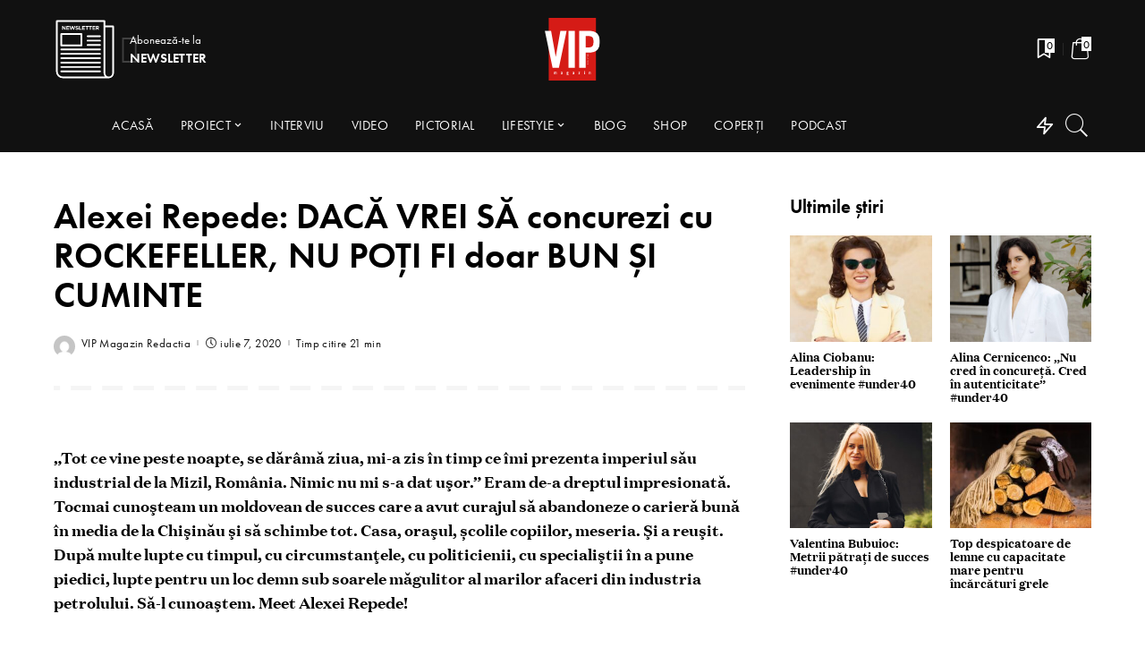

--- FILE ---
content_type: text/html; charset=UTF-8
request_url: https://vipmagazin.md/rezi-cu-rockefeller-nu-poti-fi-doar-bun-si-cuminte/
body_size: 32854
content:
<!DOCTYPE html>
<html lang="ro-RO" prefix="og: https://ogp.me/ns#">
<head>
    <meta charset="UTF-8">
    <meta http-equiv="X-UA-Compatible" content="IE=edge">
    <meta name="viewport" content="width=device-width, initial-scale=1">
    <link rel="profile" href="https://gmpg.org/xfn/11">
	<link rel='dns-prefetch' href='//vipmagazin-md.b-cdn.net' />				<script>document.documentElement.className = document.documentElement.className + ' yes-js js_active js'</script>
				<script id="cookieyes" type="text/javascript" src="https://cdn-cookieyes.com/client_data/15142cbd253c2096e314dccd/script.js"></script>
<!-- Search Engine Optimization by Rank Math - https://s.rankmath.com/home -->
<title>Alexei Repede: DACĂ VREI SĂ concurezi cu ROCKEFELLER, NU POȚI FI doar BUN ȘI CUMINTE - VIP Magazin</title>
<meta name="description" content="„Tot ce vine peste noapte, se dărâmă ziua, mi-a zis în timp ce îmi prezenta imperiul său industrial de la Mizil, România. Nimic nu mi s-a dat uşor.” Eram de-a"/>
<meta name="robots" content="index, follow, max-snippet:-1, max-video-preview:-1, max-image-preview:large"/>
<link rel="canonical" href="https://vipmagazin.md/rezi-cu-rockefeller-nu-poti-fi-doar-bun-si-cuminte/" />
<meta property="og:locale" content="ro_RO" />
<meta property="og:type" content="article" />
<meta property="og:title" content="Alexei Repede: DACĂ VREI SĂ concurezi cu ROCKEFELLER, NU POȚI FI doar BUN ȘI CUMINTE - VIP Magazin" />
<meta property="og:description" content="„Tot ce vine peste noapte, se dărâmă ziua, mi-a zis în timp ce îmi prezenta imperiul său industrial de la Mizil, România. Nimic nu mi s-a dat uşor.” Eram de-a" />
<meta property="og:url" content="https://vipmagazin.md/rezi-cu-rockefeller-nu-poti-fi-doar-bun-si-cuminte/" />
<meta property="og:site_name" content="VIP Magazin" />
<meta property="article:section" content="Interviu" />
<meta property="og:updated_time" content="2021-01-01T16:27:07+02:00" />
<meta property="og:image" content="https://vipmagazin-md.b-cdn.net/wp-content/uploads/2020/07/Repede.jpg" />
<meta property="og:image:secure_url" content="https://vipmagazin-md.b-cdn.net/wp-content/uploads/2020/07/Repede.jpg" />
<meta property="og:image:width" content="719" />
<meta property="og:image:height" content="477" />
<meta property="og:image:alt" content="Alexei Repede: DACĂ VREI SĂ concurezi cu ROCKEFELLER, NU POȚI FI doar BUN ȘI CUMINTE" />
<meta property="og:image:type" content="image/jpeg" />
<meta property="article:published_time" content="2020-07-07T16:37:27+03:00" />
<meta property="article:modified_time" content="2021-01-01T16:27:07+02:00" />
<meta name="twitter:card" content="summary_large_image" />
<meta name="twitter:title" content="Alexei Repede: DACĂ VREI SĂ concurezi cu ROCKEFELLER, NU POȚI FI doar BUN ȘI CUMINTE - VIP Magazin" />
<meta name="twitter:description" content="„Tot ce vine peste noapte, se dărâmă ziua, mi-a zis în timp ce îmi prezenta imperiul său industrial de la Mizil, România. Nimic nu mi s-a dat uşor.” Eram de-a" />
<meta name="twitter:image" content="https://vipmagazin-md.b-cdn.net/wp-content/uploads/2020/07/Repede.jpg" />
<meta name="twitter:label1" content="Written by" />
<meta name="twitter:data1" content="VIP Magazin Redactia" />
<meta name="twitter:label2" content="Time to read" />
<meta name="twitter:data2" content="15 minutes" />
<script type="application/ld+json" class="rank-math-schema">{"@context":"https://schema.org","@graph":[{"@type":"Organization","@id":"https://vipmagazin.md/#organization","name":"VIP Magazin","logo":{"@type":"ImageObject","@id":"https://vipmagazin.md/#logo","url":"https://vipmagazin-md.b-cdn.net/wp-content/uploads/2020/12/logo-2-02.svg","contentUrl":"https://vipmagazin-md.b-cdn.net/wp-content/uploads/2020/12/logo-2-02.svg","caption":"VIP Magazin","inLanguage":"ro-RO","width":"472","height":"506"}},{"@type":"WebSite","@id":"https://vipmagazin.md/#website","url":"https://vipmagazin.md","name":"VIP Magazin","publisher":{"@id":"https://vipmagazin.md/#organization"},"inLanguage":"ro-RO"},{"@type":"ImageObject","@id":"https://vipmagazin-md.b-cdn.net/wp-content/uploads/2020/07/Repede.jpg","url":"https://vipmagazin-md.b-cdn.net/wp-content/uploads/2020/07/Repede.jpg","width":"719","height":"477","inLanguage":"ro-RO"},{"@type":"WebPage","@id":"https://vipmagazin.md/rezi-cu-rockefeller-nu-poti-fi-doar-bun-si-cuminte/#webpage","url":"https://vipmagazin.md/rezi-cu-rockefeller-nu-poti-fi-doar-bun-si-cuminte/","name":"Alexei Repede: DAC\u0102 VREI S\u0102 concurezi cu ROCKEFELLER, NU PO\u021aI FI doar BUN \u0218I CUMINTE - VIP Magazin","datePublished":"2020-07-07T16:37:27+03:00","dateModified":"2021-01-01T16:27:07+02:00","isPartOf":{"@id":"https://vipmagazin.md/#website"},"primaryImageOfPage":{"@id":"https://vipmagazin-md.b-cdn.net/wp-content/uploads/2020/07/Repede.jpg"},"inLanguage":"ro-RO"},{"@type":"Person","@id":"https://vipmagazin.md/author/redactiavipmagazin-md/","name":"VIP Magazin Redactia","url":"https://vipmagazin.md/author/redactiavipmagazin-md/","image":{"@type":"ImageObject","@id":"https://secure.gravatar.com/avatar/3e4ba17b8ec587ac4877530e874c5ddf?s=96&amp;d=mm&amp;r=g","url":"https://secure.gravatar.com/avatar/3e4ba17b8ec587ac4877530e874c5ddf?s=96&amp;d=mm&amp;r=g","caption":"VIP Magazin Redactia","inLanguage":"ro-RO"},"worksFor":{"@id":"https://vipmagazin.md/#organization"}},{"@type":"Article","headline":"Alexei Repede: DAC\u0102 VREI S\u0102 concurezi cu ROCKEFELLER, NU PO\u021aI FI doar BUN \u0218I CUMINTE - VIP Magazin","datePublished":"2020-07-07T16:37:27+03:00","dateModified":"2021-01-01T16:27:07+02:00","articleSection":"Interviu, Iunie 2020 (nr.178), Revista","author":{"@id":"https://vipmagazin.md/author/redactiavipmagazin-md/"},"publisher":{"@id":"https://vipmagazin.md/#organization"},"description":"\u201eTot ce vine peste noapte, se d\u0103r\u00e2m\u0103 ziua, mi-a zis \u00een timp ce \u00eemi prezenta imperiul s\u0103u industrial de la Mizil, Rom\u00e2nia. Nimic nu mi s-a dat u\u015for.\u201d Eram de-a","name":"Alexei Repede: DAC\u0102 VREI S\u0102 concurezi cu ROCKEFELLER, NU PO\u021aI FI doar BUN \u0218I CUMINTE - VIP Magazin","@id":"https://vipmagazin.md/rezi-cu-rockefeller-nu-poti-fi-doar-bun-si-cuminte/#richSnippet","isPartOf":{"@id":"https://vipmagazin.md/rezi-cu-rockefeller-nu-poti-fi-doar-bun-si-cuminte/#webpage"},"image":{"@id":"https://vipmagazin-md.b-cdn.net/wp-content/uploads/2020/07/Repede.jpg"},"inLanguage":"ro-RO","mainEntityOfPage":{"@id":"https://vipmagazin.md/rezi-cu-rockefeller-nu-poti-fi-doar-bun-si-cuminte/#webpage"}}]}</script>
<!-- /Rank Math WordPress SEO plugin -->

<link rel='dns-prefetch' href='//fonts.googleapis.com' />
<link rel="alternate" type="application/rss+xml" title="VIP Magazin &raquo; Flux" href="https://vipmagazin.md/feed/" />
<link rel="alternate" type="application/rss+xml" title="VIP Magazin &raquo; Flux comentarii" href="https://vipmagazin.md/comments/feed/" />
<link rel="alternate" type="application/rss+xml" title="Flux comentarii VIP Magazin &raquo; Alexei Repede: DACĂ VREI SĂ concurezi cu ROCKEFELLER, NU POȚI FI doar BUN ȘI CUMINTE" href="https://vipmagazin.md/rezi-cu-rockefeller-nu-poti-fi-doar-bun-si-cuminte/feed/" />
            <link rel="pingback" href="https://vipmagazin.md/xmlrpc.php"/>
		<script type="application/ld+json">{"@context":"https://schema.org","@type":"Organization","legalName":"VIP Magazin","url":"https://vipmagazin.md/","logo":"https://vipmagazin-md.b-cdn.net/wp-content/uploads/2025/11/VIP_logo_red.svg","sameAs":["https://www.facebook.com/RevistaVIPmagazin","https://www.instagram.com/vip.magazin/","https://www.youtube.com/user/VIPMagazinMoldova"]}</script>
<script>
window._wpemojiSettings = {"baseUrl":"https:\/\/s.w.org\/images\/core\/emoji\/14.0.0\/72x72\/","ext":".png","svgUrl":"https:\/\/s.w.org\/images\/core\/emoji\/14.0.0\/svg\/","svgExt":".svg","source":{"concatemoji":"https:\/\/vipmagazin.md\/wp-includes\/js\/wp-emoji-release.min.js?ver=6.4.1"}};
/*! This file is auto-generated */
!function(i,n){var o,s,e;function c(e){try{var t={supportTests:e,timestamp:(new Date).valueOf()};sessionStorage.setItem(o,JSON.stringify(t))}catch(e){}}function p(e,t,n){e.clearRect(0,0,e.canvas.width,e.canvas.height),e.fillText(t,0,0);var t=new Uint32Array(e.getImageData(0,0,e.canvas.width,e.canvas.height).data),r=(e.clearRect(0,0,e.canvas.width,e.canvas.height),e.fillText(n,0,0),new Uint32Array(e.getImageData(0,0,e.canvas.width,e.canvas.height).data));return t.every(function(e,t){return e===r[t]})}function u(e,t,n){switch(t){case"flag":return n(e,"\ud83c\udff3\ufe0f\u200d\u26a7\ufe0f","\ud83c\udff3\ufe0f\u200b\u26a7\ufe0f")?!1:!n(e,"\ud83c\uddfa\ud83c\uddf3","\ud83c\uddfa\u200b\ud83c\uddf3")&&!n(e,"\ud83c\udff4\udb40\udc67\udb40\udc62\udb40\udc65\udb40\udc6e\udb40\udc67\udb40\udc7f","\ud83c\udff4\u200b\udb40\udc67\u200b\udb40\udc62\u200b\udb40\udc65\u200b\udb40\udc6e\u200b\udb40\udc67\u200b\udb40\udc7f");case"emoji":return!n(e,"\ud83e\udef1\ud83c\udffb\u200d\ud83e\udef2\ud83c\udfff","\ud83e\udef1\ud83c\udffb\u200b\ud83e\udef2\ud83c\udfff")}return!1}function f(e,t,n){var r="undefined"!=typeof WorkerGlobalScope&&self instanceof WorkerGlobalScope?new OffscreenCanvas(300,150):i.createElement("canvas"),a=r.getContext("2d",{willReadFrequently:!0}),o=(a.textBaseline="top",a.font="600 32px Arial",{});return e.forEach(function(e){o[e]=t(a,e,n)}),o}function t(e){var t=i.createElement("script");t.src=e,t.defer=!0,i.head.appendChild(t)}"undefined"!=typeof Promise&&(o="wpEmojiSettingsSupports",s=["flag","emoji"],n.supports={everything:!0,everythingExceptFlag:!0},e=new Promise(function(e){i.addEventListener("DOMContentLoaded",e,{once:!0})}),new Promise(function(t){var n=function(){try{var e=JSON.parse(sessionStorage.getItem(o));if("object"==typeof e&&"number"==typeof e.timestamp&&(new Date).valueOf()<e.timestamp+604800&&"object"==typeof e.supportTests)return e.supportTests}catch(e){}return null}();if(!n){if("undefined"!=typeof Worker&&"undefined"!=typeof OffscreenCanvas&&"undefined"!=typeof URL&&URL.createObjectURL&&"undefined"!=typeof Blob)try{var e="postMessage("+f.toString()+"("+[JSON.stringify(s),u.toString(),p.toString()].join(",")+"));",r=new Blob([e],{type:"text/javascript"}),a=new Worker(URL.createObjectURL(r),{name:"wpTestEmojiSupports"});return void(a.onmessage=function(e){c(n=e.data),a.terminate(),t(n)})}catch(e){}c(n=f(s,u,p))}t(n)}).then(function(e){for(var t in e)n.supports[t]=e[t],n.supports.everything=n.supports.everything&&n.supports[t],"flag"!==t&&(n.supports.everythingExceptFlag=n.supports.everythingExceptFlag&&n.supports[t]);n.supports.everythingExceptFlag=n.supports.everythingExceptFlag&&!n.supports.flag,n.DOMReady=!1,n.readyCallback=function(){n.DOMReady=!0}}).then(function(){return e}).then(function(){var e;n.supports.everything||(n.readyCallback(),(e=n.source||{}).concatemoji?t(e.concatemoji):e.wpemoji&&e.twemoji&&(t(e.twemoji),t(e.wpemoji)))}))}((window,document),window._wpemojiSettings);
</script>
<style id='wp-emoji-styles-inline-css'>

	img.wp-smiley, img.emoji {
		display: inline !important;
		border: none !important;
		box-shadow: none !important;
		height: 1em !important;
		width: 1em !important;
		margin: 0 0.07em !important;
		vertical-align: -0.1em !important;
		background: none !important;
		padding: 0 !important;
	}
</style>
<link rel='stylesheet' id='jet-engine-frontend-css' href='https://vipmagazin-md.b-cdn.net/wp-content/plugins/jet-engine/assets/css/frontend.css?ver=3.0.9.1' media='all' />
<style id='classic-theme-styles-inline-css'>
/*! This file is auto-generated */
.wp-block-button__link{color:#fff;background-color:#32373c;border-radius:9999px;box-shadow:none;text-decoration:none;padding:calc(.667em + 2px) calc(1.333em + 2px);font-size:1.125em}.wp-block-file__button{background:#32373c;color:#fff;text-decoration:none}
</style>
<style id='global-styles-inline-css'>
body{--wp--preset--color--black: #000000;--wp--preset--color--cyan-bluish-gray: #abb8c3;--wp--preset--color--white: #ffffff;--wp--preset--color--pale-pink: #f78da7;--wp--preset--color--vivid-red: #cf2e2e;--wp--preset--color--luminous-vivid-orange: #ff6900;--wp--preset--color--luminous-vivid-amber: #fcb900;--wp--preset--color--light-green-cyan: #7bdcb5;--wp--preset--color--vivid-green-cyan: #00d084;--wp--preset--color--pale-cyan-blue: #8ed1fc;--wp--preset--color--vivid-cyan-blue: #0693e3;--wp--preset--color--vivid-purple: #9b51e0;--wp--preset--gradient--vivid-cyan-blue-to-vivid-purple: linear-gradient(135deg,rgba(6,147,227,1) 0%,rgb(155,81,224) 100%);--wp--preset--gradient--light-green-cyan-to-vivid-green-cyan: linear-gradient(135deg,rgb(122,220,180) 0%,rgb(0,208,130) 100%);--wp--preset--gradient--luminous-vivid-amber-to-luminous-vivid-orange: linear-gradient(135deg,rgba(252,185,0,1) 0%,rgba(255,105,0,1) 100%);--wp--preset--gradient--luminous-vivid-orange-to-vivid-red: linear-gradient(135deg,rgba(255,105,0,1) 0%,rgb(207,46,46) 100%);--wp--preset--gradient--very-light-gray-to-cyan-bluish-gray: linear-gradient(135deg,rgb(238,238,238) 0%,rgb(169,184,195) 100%);--wp--preset--gradient--cool-to-warm-spectrum: linear-gradient(135deg,rgb(74,234,220) 0%,rgb(151,120,209) 20%,rgb(207,42,186) 40%,rgb(238,44,130) 60%,rgb(251,105,98) 80%,rgb(254,248,76) 100%);--wp--preset--gradient--blush-light-purple: linear-gradient(135deg,rgb(255,206,236) 0%,rgb(152,150,240) 100%);--wp--preset--gradient--blush-bordeaux: linear-gradient(135deg,rgb(254,205,165) 0%,rgb(254,45,45) 50%,rgb(107,0,62) 100%);--wp--preset--gradient--luminous-dusk: linear-gradient(135deg,rgb(255,203,112) 0%,rgb(199,81,192) 50%,rgb(65,88,208) 100%);--wp--preset--gradient--pale-ocean: linear-gradient(135deg,rgb(255,245,203) 0%,rgb(182,227,212) 50%,rgb(51,167,181) 100%);--wp--preset--gradient--electric-grass: linear-gradient(135deg,rgb(202,248,128) 0%,rgb(113,206,126) 100%);--wp--preset--gradient--midnight: linear-gradient(135deg,rgb(2,3,129) 0%,rgb(40,116,252) 100%);--wp--preset--font-size--small: 13px;--wp--preset--font-size--medium: 20px;--wp--preset--font-size--large: 36px;--wp--preset--font-size--x-large: 42px;--wp--preset--spacing--20: 0.44rem;--wp--preset--spacing--30: 0.67rem;--wp--preset--spacing--40: 1rem;--wp--preset--spacing--50: 1.5rem;--wp--preset--spacing--60: 2.25rem;--wp--preset--spacing--70: 3.38rem;--wp--preset--spacing--80: 5.06rem;--wp--preset--shadow--natural: 6px 6px 9px rgba(0, 0, 0, 0.2);--wp--preset--shadow--deep: 12px 12px 50px rgba(0, 0, 0, 0.4);--wp--preset--shadow--sharp: 6px 6px 0px rgba(0, 0, 0, 0.2);--wp--preset--shadow--outlined: 6px 6px 0px -3px rgba(255, 255, 255, 1), 6px 6px rgba(0, 0, 0, 1);--wp--preset--shadow--crisp: 6px 6px 0px rgba(0, 0, 0, 1);}:where(.is-layout-flex){gap: 0.5em;}:where(.is-layout-grid){gap: 0.5em;}body .is-layout-flow > .alignleft{float: left;margin-inline-start: 0;margin-inline-end: 2em;}body .is-layout-flow > .alignright{float: right;margin-inline-start: 2em;margin-inline-end: 0;}body .is-layout-flow > .aligncenter{margin-left: auto !important;margin-right: auto !important;}body .is-layout-constrained > .alignleft{float: left;margin-inline-start: 0;margin-inline-end: 2em;}body .is-layout-constrained > .alignright{float: right;margin-inline-start: 2em;margin-inline-end: 0;}body .is-layout-constrained > .aligncenter{margin-left: auto !important;margin-right: auto !important;}body .is-layout-constrained > :where(:not(.alignleft):not(.alignright):not(.alignfull)){max-width: var(--wp--style--global--content-size);margin-left: auto !important;margin-right: auto !important;}body .is-layout-constrained > .alignwide{max-width: var(--wp--style--global--wide-size);}body .is-layout-flex{display: flex;}body .is-layout-flex{flex-wrap: wrap;align-items: center;}body .is-layout-flex > *{margin: 0;}body .is-layout-grid{display: grid;}body .is-layout-grid > *{margin: 0;}:where(.wp-block-columns.is-layout-flex){gap: 2em;}:where(.wp-block-columns.is-layout-grid){gap: 2em;}:where(.wp-block-post-template.is-layout-flex){gap: 1.25em;}:where(.wp-block-post-template.is-layout-grid){gap: 1.25em;}.has-black-color{color: var(--wp--preset--color--black) !important;}.has-cyan-bluish-gray-color{color: var(--wp--preset--color--cyan-bluish-gray) !important;}.has-white-color{color: var(--wp--preset--color--white) !important;}.has-pale-pink-color{color: var(--wp--preset--color--pale-pink) !important;}.has-vivid-red-color{color: var(--wp--preset--color--vivid-red) !important;}.has-luminous-vivid-orange-color{color: var(--wp--preset--color--luminous-vivid-orange) !important;}.has-luminous-vivid-amber-color{color: var(--wp--preset--color--luminous-vivid-amber) !important;}.has-light-green-cyan-color{color: var(--wp--preset--color--light-green-cyan) !important;}.has-vivid-green-cyan-color{color: var(--wp--preset--color--vivid-green-cyan) !important;}.has-pale-cyan-blue-color{color: var(--wp--preset--color--pale-cyan-blue) !important;}.has-vivid-cyan-blue-color{color: var(--wp--preset--color--vivid-cyan-blue) !important;}.has-vivid-purple-color{color: var(--wp--preset--color--vivid-purple) !important;}.has-black-background-color{background-color: var(--wp--preset--color--black) !important;}.has-cyan-bluish-gray-background-color{background-color: var(--wp--preset--color--cyan-bluish-gray) !important;}.has-white-background-color{background-color: var(--wp--preset--color--white) !important;}.has-pale-pink-background-color{background-color: var(--wp--preset--color--pale-pink) !important;}.has-vivid-red-background-color{background-color: var(--wp--preset--color--vivid-red) !important;}.has-luminous-vivid-orange-background-color{background-color: var(--wp--preset--color--luminous-vivid-orange) !important;}.has-luminous-vivid-amber-background-color{background-color: var(--wp--preset--color--luminous-vivid-amber) !important;}.has-light-green-cyan-background-color{background-color: var(--wp--preset--color--light-green-cyan) !important;}.has-vivid-green-cyan-background-color{background-color: var(--wp--preset--color--vivid-green-cyan) !important;}.has-pale-cyan-blue-background-color{background-color: var(--wp--preset--color--pale-cyan-blue) !important;}.has-vivid-cyan-blue-background-color{background-color: var(--wp--preset--color--vivid-cyan-blue) !important;}.has-vivid-purple-background-color{background-color: var(--wp--preset--color--vivid-purple) !important;}.has-black-border-color{border-color: var(--wp--preset--color--black) !important;}.has-cyan-bluish-gray-border-color{border-color: var(--wp--preset--color--cyan-bluish-gray) !important;}.has-white-border-color{border-color: var(--wp--preset--color--white) !important;}.has-pale-pink-border-color{border-color: var(--wp--preset--color--pale-pink) !important;}.has-vivid-red-border-color{border-color: var(--wp--preset--color--vivid-red) !important;}.has-luminous-vivid-orange-border-color{border-color: var(--wp--preset--color--luminous-vivid-orange) !important;}.has-luminous-vivid-amber-border-color{border-color: var(--wp--preset--color--luminous-vivid-amber) !important;}.has-light-green-cyan-border-color{border-color: var(--wp--preset--color--light-green-cyan) !important;}.has-vivid-green-cyan-border-color{border-color: var(--wp--preset--color--vivid-green-cyan) !important;}.has-pale-cyan-blue-border-color{border-color: var(--wp--preset--color--pale-cyan-blue) !important;}.has-vivid-cyan-blue-border-color{border-color: var(--wp--preset--color--vivid-cyan-blue) !important;}.has-vivid-purple-border-color{border-color: var(--wp--preset--color--vivid-purple) !important;}.has-vivid-cyan-blue-to-vivid-purple-gradient-background{background: var(--wp--preset--gradient--vivid-cyan-blue-to-vivid-purple) !important;}.has-light-green-cyan-to-vivid-green-cyan-gradient-background{background: var(--wp--preset--gradient--light-green-cyan-to-vivid-green-cyan) !important;}.has-luminous-vivid-amber-to-luminous-vivid-orange-gradient-background{background: var(--wp--preset--gradient--luminous-vivid-amber-to-luminous-vivid-orange) !important;}.has-luminous-vivid-orange-to-vivid-red-gradient-background{background: var(--wp--preset--gradient--luminous-vivid-orange-to-vivid-red) !important;}.has-very-light-gray-to-cyan-bluish-gray-gradient-background{background: var(--wp--preset--gradient--very-light-gray-to-cyan-bluish-gray) !important;}.has-cool-to-warm-spectrum-gradient-background{background: var(--wp--preset--gradient--cool-to-warm-spectrum) !important;}.has-blush-light-purple-gradient-background{background: var(--wp--preset--gradient--blush-light-purple) !important;}.has-blush-bordeaux-gradient-background{background: var(--wp--preset--gradient--blush-bordeaux) !important;}.has-luminous-dusk-gradient-background{background: var(--wp--preset--gradient--luminous-dusk) !important;}.has-pale-ocean-gradient-background{background: var(--wp--preset--gradient--pale-ocean) !important;}.has-electric-grass-gradient-background{background: var(--wp--preset--gradient--electric-grass) !important;}.has-midnight-gradient-background{background: var(--wp--preset--gradient--midnight) !important;}.has-small-font-size{font-size: var(--wp--preset--font-size--small) !important;}.has-medium-font-size{font-size: var(--wp--preset--font-size--medium) !important;}.has-large-font-size{font-size: var(--wp--preset--font-size--large) !important;}.has-x-large-font-size{font-size: var(--wp--preset--font-size--x-large) !important;}
.wp-block-navigation a:where(:not(.wp-element-button)){color: inherit;}
:where(.wp-block-post-template.is-layout-flex){gap: 1.25em;}:where(.wp-block-post-template.is-layout-grid){gap: 1.25em;}
:where(.wp-block-columns.is-layout-flex){gap: 2em;}:where(.wp-block-columns.is-layout-grid){gap: 2em;}
.wp-block-pullquote{font-size: 1.5em;line-height: 1.6;}
</style>
<link rel='stylesheet' id='woocommerce-smallscreen-css' href='https://vipmagazin-md.b-cdn.net/wp-content/plugins/woocommerce/assets/css/woocommerce-smallscreen.css?ver=5.3.3' media='only screen and (max-width: 768px)' />
<style id='woocommerce-inline-inline-css'>
.woocommerce form .form-row .required { visibility: visible; }
</style>
<link rel='stylesheet' id='trp-language-switcher-style-css' href='https://vipmagazin-md.b-cdn.net/wp-content/plugins/translatepress-multilingual/assets/css/trp-language-switcher.css?ver=2.6.5' media='all' />
<link rel='stylesheet' id='pixwell-main-css' href='https://vipmagazin-md.b-cdn.net/wp-content/themes/pixwell/assets/css/main.css?ver=9.1' media='all' />
<link rel='stylesheet' id='pixwell-wc-css' href='https://vipmagazin-md.b-cdn.net/wp-content/themes/pixwell/assets/css/woocommerce.css?ver=9.1' media='all' />
<link rel='stylesheet' id='elementor-frontend-legacy-css' href='https://vipmagazin-md.b-cdn.net/wp-content/uploads/elementor/css/custom-frontend-legacy.min.css?ver=3.8.1' media='all' />
<link rel='stylesheet' id='elementor-frontend-css' href='https://vipmagazin-md.b-cdn.net/wp-content/uploads/elementor/css/custom-frontend.min.css?ver=1678312424' media='all' />
<link rel='stylesheet' id='elementor-post-13-css' href='https://vipmagazin-md.b-cdn.net/wp-content/uploads/elementor/css/post-13.css?ver=1678312424' media='all' />
<link rel='stylesheet' id='elementor-pro-css' href='https://vipmagazin-md.b-cdn.net/wp-content/uploads/elementor/css/custom-pro-frontend.min.css?ver=1678312424' media='all' />
<link rel='stylesheet' id='elementor-post-23474-css' href='https://vipmagazin-md.b-cdn.net/wp-content/uploads/elementor/css/post-23474.css?ver=1678312422' media='all' />
<link rel='stylesheet' id='elementor-post-23713-css' href='https://vipmagazin-md.b-cdn.net/wp-content/uploads/elementor/css/post-23713.css?ver=1678312427' media='all' />
<link rel='stylesheet' id='pixwell-dynamic-css-css' href='https://vipmagazin-md.b-cdn.net/wp-content/themes/pixwell/assets/css/dynamic.css?ver=1717751586' media='all' />
<script   src="https://vipmagazin-md.b-cdn.net/wp-includes/js/jquery/jquery.min.js?ver=3.7.1" id="jquery-core-js"></script>
<script   src="https://vipmagazin-md.b-cdn.net/wp-content/plugins/translatepress-multilingual/assets/js/trp-frontend-compatibility.js?ver=2.6.5" id="trp-frontend-compatibility-js"></script>
<!--[if lt IE 9]>
<script   src="https://vipmagazin-md.b-cdn.net/wp-content/themes/pixwell/assets/js/html5shiv.min.js?ver=3.7.3" id="html5-js"></script>
<![endif]-->
<script id="wp-polyfill-dependency-error-js-after">
console.error( "Payment gateway with handle 'wc-payment-method-bacs' has been deactivated because its dependency 'wp-polyfill' is not registered. Read the docs about registering assets for payment methods: https://github.com/woocommerce/woocommerce-gutenberg-products-block/blob/trunk/docs/extensibility/payment-method-integration.md#registering-assets" );
</script>
<link rel="https://api.w.org/" href="https://vipmagazin.md/wp-json/" /><link rel="alternate" type="application/json" href="https://vipmagazin.md/wp-json/wp/v2/posts/20560" /><meta name="generator" content="WordPress 6.4.1" />
<link rel='shortlink' href='https://vipmagazin.md/?p=20560' />
<link rel="alternate" type="application/json+oembed" href="https://vipmagazin.md/wp-json/oembed/1.0/embed?url=https%3A%2F%2Fvipmagazin.md%2Frezi-cu-rockefeller-nu-poti-fi-doar-bun-si-cuminte%2F" />
<link rel="alternate" type="text/xml+oembed" href="https://vipmagazin.md/wp-json/oembed/1.0/embed?url=https%3A%2F%2Fvipmagazin.md%2Frezi-cu-rockefeller-nu-poti-fi-doar-bun-si-cuminte%2F&#038;format=xml" />
<script type="application/ld+json">{"@context":"https://schema.org","@type":"WebSite","@id":"https://vipmagazin.md/#website","url":"https://vipmagazin.md/","name":"VIP Magazin","potentialAction":{"@type":"SearchAction","target":"https://vipmagazin.md/?s={search_term_string}","query-input":"required name=search_term_string"}}</script>
<link rel="alternate" hreflang="ro-RO" href="https://vipmagazin.md/rezi-cu-rockefeller-nu-poti-fi-doar-bun-si-cuminte/"/>
<link rel="alternate" hreflang="ro" href="https://vipmagazin.md/rezi-cu-rockefeller-nu-poti-fi-doar-bun-si-cuminte/"/>
	<noscript><style>.woocommerce-product-gallery{ opacity: 1 !important; }</style></noscript>
	<!-- Google tag (gtag.js) -->
<script async src="https://www.googletagmanager.com/gtag/js?id=G-9SLTMFZXQE"></script>
<script>
  window.dataLayer = window.dataLayer || [];
  function gtag(){dataLayer.push(arguments);}
  gtag('js', new Date());
	gtag('consent', 'default', {
  'ad_storage': 'denied',
  'ad_user_data': 'denied',
  'ad_personalization': 'denied',
  'analytics_storage': 'denied'
});
  gtag('config', 'G-9SLTMFZXQE');
</script>
<!-- Google Tag Manager
<script>(function(w,d,s,l,i){w[l]=w[l]||[];w[l].push({'gtm.start':
new Date().getTime(),event:'gtm.js'});var f=d.getElementsByTagName(s)[0],
j=d.createElement(s),dl=l!='dataLayer'?'&l='+l:'';j.async=true;j.src=
'https://www.googletagmanager.com/gtm.js?id='+i+dl;f.parentNode.insertBefore(j,f);
})(window,document,'script','dataLayer','GTM-WTCHC57');</script>
End Google Tag Manager -->

<script async src="https://pagead2.googlesyndication.com/pagead/js/adsbygoogle.js?client=ca-pub-8513900631310174"
     crossorigin="anonymous"></script>




		<meta property="og:title" content="Alexei Repede: DACĂ VREI SĂ concurezi cu ROCKEFELLER, NU POȚI FI doar BUN ȘI CUMINTE"/>
				<meta property="og:url" content="https://vipmagazin.md/rezi-cu-rockefeller-nu-poti-fi-doar-bun-si-cuminte/"/>
		<meta property="og:site_name" content="VIP Magazin"/>
					<meta property="og:image" content="https://vipmagazin-md.b-cdn.net/wp-content/uploads/2020/07/Repede.jpg"/>
		<script type="application/ld+json">{"@context":"http://schema.org","@type":"BreadcrumbList","itemListElement":[{"@type":"ListItem","position":1,"item":{"@id":"https://vipmagazin.md/rezi-cu-rockefeller-nu-poti-fi-doar-bun-si-cuminte/","name":"Alexei Repede: DAC\u0102 VREI S\u0102 concurezi cu ROCKEFELLER, NU PO\u021aI FI doar BUN \u0218I CUMINTE"}},{"@type":"ListItem","position":2,"item":{"@id":"https://vipmagazin.md/tabloid/revista/iunie-2020-nr-178/","name":"Iunie 2020 (nr.178)"}},{"@type":"ListItem","position":3,"item":{"@id":"https://vipmagazin.md/tabloid/revista/","name":"Revista"}},{"@type":"ListItem","position":4,"item":{"@id":"https://vipmagazin.md/articole/","name":"Articole"}},{"@type":"ListItem","position":5,"item":{"@id":"https://vipmagazin.md","name":"VIP Magazin"}}]}</script>
<link rel="icon" href="https://vipmagazin-md.b-cdn.net/wp-content/uploads/2020/12/cropped-vip-magazin-revista-oamenilor-celebru-logo-32x32.png" sizes="32x32" />
<link rel="icon" href="https://vipmagazin-md.b-cdn.net/wp-content/uploads/2020/12/cropped-vip-magazin-revista-oamenilor-celebru-logo-192x192.png" sizes="192x192" />
<link rel="apple-touch-icon" href="https://vipmagazin-md.b-cdn.net/wp-content/uploads/2020/12/cropped-vip-magazin-revista-oamenilor-celebru-logo-180x180.png" />
<meta name="msapplication-TileImage" content="https://vipmagazin-md.b-cdn.net/wp-content/uploads/2020/12/cropped-vip-magazin-revista-oamenilor-celebru-logo-270x270.png" />
		<style id="wp-custom-css">
			.widget-post-content .p-url,
html {
  font-family: "Domaine Text";
  color: var(--e-global-color-primary);
}

.rb-cookie .cookie-accept {
  font-family: "Futura PT", sans-serif;
  font-size: 14px !important;
  font-weight: 500;
  line-height: 26px;
  display: inline-block;
  padding: 5px 30px;
}

.jet-listing-grid__slider-icon.next-arrow.slick-arrow.slick-disabled {
  opacity: 0.7;
}

.pagination-wrap,
.p-meta-info,
.main-menu *,
.off-canvas-menu > li > a,
.subscribe-content *,
.woocommerce a.button,
.woocommerce-page table.shop_table thead,
.share-label {
  font-family: "Futura PT", sans-serif !important;
}
.wp-block-quote p,
blockquote p {
  font-family: "Domaine Text" !important;
  color: var(--e-global-color-primary);
}
.widget_rss li,
.widget_pages .page_item,
.widget_meta li,
.widget_categories .cat-item,
.widget_archive li,
.widget.widget_nav_menu .menu-item,
.wp-block-archives-list li,
.wp-block-categories-list li,
.p-link {
  font-family: "Futura PT", sans-serif;
}

.woocommerce-page #payment #place_order {
  background-color: var(--e-global-color-primary);
}

@media (min-width: 1025px) {
  /*   .rbc-container,
  .elementor-container,
  .rbc-container,
  .rbc-row.is-wrapper {
    max-width: 1900px !important;
    width: 92% !important;
    margin: auto;
  }
 */
  article.post {
    max-width: 800px;
    margin-left: auto;
  }

  .elementor-section.elementor-section-full_width,
  .elementor-section.elementor-section-stretched,
  .elementor-section-full_width .elementor-container,
  .is-fullwide > .rbc-container {
    max-width: 100vw !important;
    width: 100vw !important;
    margin-right: 0px;
    margin-left: 0px;
  }
}

#site-breadcrumb,
.breadcrumb-inner {
  display: none !important;
}

article.post
  > .single-header.entry-header
  ~ .single-body.entry
  > .single-content
  img {
  margin-top: 18px;
  margin-bottom: 18px;
}

aside.p-cat-info.is-relative,
aside.p-cat-info.is-absolute {
  display: none;
}

#site-header {
  background-color: #111111;
}
.header-3 .banner-right .rb-counter {
  background-color: #fff;
  color: var(--e-global-color-text);
}

li.woocommerce-mini-cart-item a:not(.remove) {
  font-size: 0.91rem;
}

.navbar-social a {
  padding: 0 9px;
}

.cart-link {
  margin-left: 10px;
  padding-left: 10px;
}

img.logo-default.logo-sticky-retina.logo-retina {
  height: 99px;
  padding: 0px 20px 0 0;
  width: 90px;
	max-height: 75px !important;
	height: 75px !important;
}

.woocommerce .quantity {
  position: relative;
  padding-right: 20px;
  padding-left: 20px;
}
.woocommerce .quantity .qty {
  right: 50px;
  bottom: 0;
  left: 12px;
  width: 51px;
}
#order_review .shop_table.woocommerce-checkout-review-order-table > tbody *,
#order_review .shop_table.woocommerce-checkout-review-order-table > tfoot *,
.payment_box.payment_method_paynet p {
  font-size: 14px !important;
  line-height: 1.6;
}
.woocommerce-terms-and-conditions-wrapper {
  margin: 15px 0 26px;
}
.woocommerce-privacy-policy-text p,
ul.paynet-awailable-options.active label {
  font-size: 14px !important;
  line-height: 1.44;
  margin-bottom: 10px;
}
label[for="payment_method_paynet"],
label[for="payment_method_cod"] {
  font-size: 16px !important;
  line-height: 2;
}
@media (max-width: 1024px) {
  .product .product-loop-content > h2 > a {
    font-size: 16px;
    line-height: 24px !important;
    display: block;
    margin: -4px 0;
  }
}

/*
      @media (min-width: 1025px) and (max-width: 1600px) {
      .elementor-section:not(.elementor-section-full_width, .elementor-section-stretched),
      .rbc-row.is-wrapper,
      .rbc-fw-section .rbc-content {
      max-width: 1360px;
      width: 90%;
      margin: auto;
      }
      .rbc-container,
      .elementor-container {
      max-width: 1360px;
      width: 90%;
      }
      
      .elementor-section.elementor-section-full_width,
      .elementor-section.elementor-section-stretched,
      .elementor-section-full_width .elementor-container,
      .is-fullwide > .rbc-container {
      max-width: 100vw !important;
      width: 100vw !important;
      margin-right: 0px;
      margin-left: 0px;
      }
      }
      */
/*FONT*/
.totalpoll-question-choices-item-label {
  font-family: "Domaine Text";
}

h1,
h2,
h3,
h4,
h5,
h6,
.nav-title.p-url {
  line-height: 1.1em;
}
/*FONT*/

@media (min-width: 1025px) {
  #uid_32643b738 .fw-feat-3 .p-wrap {
    padding-right: 25px !important;
    padding-left: 25px !important;
  }

  #uid_a6043380a .block-header {
    padding-bottom: 5px;
  }
}

/*Single Post*/
/*
      aside.p-cat-info.is-relative.single-cat-info {
      margin-top: 20px;
      }
      
      .single-box.clearfix > nav.single-post-box.box-nav.rb-n20-gutter {
      margin-top: 60px;
      }
    */

.share-content > .share-icon i + span {
  display: none;
}

@media (min-width: 1801px) {
  .single-box.clearfix > nav.single-post-box.box-nav.rb-n20-gutter {
    margin-top: 90px;
    margin-bottom: 60px;
  }

  .single-box.clearfix
    > nav.single-post-box.box-nav.rb-n20-gutter
    + aside.comment-box-wrap {
    padding-top: 65px !important;
    margin-top: 60px !important;
  }

  #comments .comment-list {
    margin: 50px 0px !important;
  }

  .rbc-content-section .rbc-sidebar,
  aside.rbc-sidebar.widget-area.sidebar-sticky {
    padding-left: 100px !important;
    max-width: 30% !important;
    width: 30% !important;
    flex: 0 0 30% !important;
  }

  aside.single-related-outer div[data-name="fw_related"] {
    margin-top: 100px;
  }
  aside.single-related-outer div[data-name="fw_related"] > header.block-header {
    margin-bottom: 50px;
  }
}

@media (min-width: 1025px) {
  article + .single-box {
    max-width: 100%;
  }
}
/*Single Post*/

/*Footer*/
footer.footer-wrap:not(.home footer.footer-wrap) {
  margin-top: 50px;
}
/*Footer*/

/*
      aside#site-breadcrumb {
      margin-top: -40px;
      }
    */
/*
      .single-title.entry-title {
      margin-top: 40px;
      margin-bottom: 0px;
      }
    
      .single-feat {
      margin-top: 50px;
      margin-bottom: 50px;
      }
    */

.post.type-post img {
  width: 100%;
}
.post .single-meta-avatar img {
  width: 24px;
}

.woocommerce-product-gallery.woocommerce-product-gallery--with-images.woocommerce-product-gallery--columns-4.images
  .flex-control-nav.flex-control-thumbs {
  display: grid;
  grid-template-columns: repeat(4, 1fr);
  gap: 20px;
  margin-top: 20px;
}
/*
    header a, footer .menu-informatii-container a , footer h2.widget-title.h4 {
      color: #fff !important;
      text-align: left !important;
    }
    */

h2.widget-title.h4 {
  text-align: left !important;
}

.footer-logo.footer-section {
  display: none;
}

.footer-section {
	margin-top: 74px !important;
}

#social_icon-1 > .about-bio img {
  max-width: 100px;
  width: 100px;
  object-fit: contain;
  margin-bottom: 30px;
}
.visa-master img {
  max-width: 46px;
  width: 46px !important;
  height: 46px !important;
  margin-bottom: 0px !important;
}
@media (max-width: 767px) {
  #social_icon-1 > .about-bio img {
    max-width: 90px;
    width: 90px;
    margin-bottom: 20px;
    padding-top: 0px !important;
  }
  .footer-widget-inner {
    row-gap: 20px;
  }
	
	.visa-master img {
		max-width: 40px;
		width: 40px !important;
		height: 40px !important;
	}
}
/* 
.navbar-inner.rb-row :not(.live-search-listing, .trend-content) a,
#site-navigation a {
color: #fff;
} */

/* .woocommerce a.button {
font-family: "Arial", sans-serif;
}
*/
.prod-sec .product-thumb img {
  height: 700px;
  object-fit: cover !important;
  object-position: top center !important;
}
h2.woocommerce-loop-product__title.h4 {
  font-size: 26px;
}
@media (min-width: 1025px) and (max-width: 1800px) {
  .products-outer img,
  .products-outer img {
    height: 380px !important;
    object-fit: cover;
    object-position: top center !important;
  }
}
@media (min-width: 1601px) {
  .products-outer img,
  .products-outer img {
    height: 580px;
    object-fit: cover;
    object-position: top center !important;
  }
}

/*Scroll Bar*/

/* width */
::-webkit-scrollbar {
  width: 10px;
}
*:focus {
  outline: none;
}

/* Track */
::-webkit-scrollbar-track {
  background: #f7f7f7;
}

/* Handle */
::-webkit-scrollbar-thumb {
  background: #111;
}

/* Handle on hover */
::-webkit-scrollbar-thumb:hover {
  background: #333;
}

/*Scroll Bar*/

footer .widget-title.h4 {
  margin-bottom: 25px !important;
}

@media (min-width: 768px) {
  .rb-col-d1.navbar-left {
    display: none;
  }

  /*
 .p-grid-w1 .entry-title > * {
  font-size: 16px;
}

    #site-navigation {
    justify-content: flex-start !important;
  }
    */

  .header-3 .banner-inner,
  .header-6 .banner-inner {
    padding: 0px;
  }

  .main-menu > li:first-child {
    margin-left: -15px;
  }
}

.main-menu > li > .sub-menu:not(.sub-mega) a {
  opacity: 1;
}

#uid_000296518 h2.block-title.h3 {
  margin-bottom: 10px;
}
#uid_a6043380a h2.block-title.h3 {
  margin-bottom: 10px;
}

.visa-master {
  display: grid;
  grid-template-columns: repeat(2, 40px);
  column-gap: 15px;
  align-items: center;
}
@media (max-width: 767px) {
  .visa-master {
    grid-template-columns: repeat(2, 37px);
    column-gap: 13px;
    align-items: center;
    margin-top: 25px !important;
  }
}

#site-breadcrumb {
  margin-bottom: 10px;
  padding-top: 10px;
}

/* @font-face {
  font-family: "Arial";
  src: url("https://vipmagazin-md.b-cdn.net/wp-content/themes/pixwell/assets/fonts/futura/Futura-PT-Light.woff")
    format("woff");
  font-weight: 300;
  font-style: normal;
}
@font-face {
  font-family: "Arial";
  src: url("https://vipmagazin-md.b-cdn.net/wp-content/themes/pixwell/assets/fonts/futura/Futura-PT-Light-Italic.woff")
    format("woff");
  font-weight: 300;
  font-style: italic;
}
@font-face {
  font-family: "Arial";
  src: url("https://vipmagazin-md.b-cdn.net/wp-content/themes/pixwell/assets/fonts/futura/Futura-PT-Book.woff")
    format("woff");
  font-weight: 400;
  font-style: normal;
}
@font-face {
  font-family: "Arial";
  src: url("https://vipmagazin-md.b-cdn.net/wp-content/themes/pixwell/assets/fonts/futura/Futura-PT-Book-Italic.woff")
    format("woff");
  font-weight: 400;
  font-style: italic;
}
@font-face {
  font-family: "Arial";
  src: url("https://vipmagazin-md.b-cdn.net/wp-content/themes/pixwell/assets/fonts/futura/Futura-PT-Medium.woff")
    format("woff");
  font-weight: 500;
  font-style: normal;
}
@font-face {
  font-family: "Arial";
  src: url("https://vipmagazin-md.b-cdn.net/wp-content/themes/pixwell/assets/fonts/futura/Futura-PT-Medium-Italic.woff")
    format("woff");
  font-weight: 500;
  font-style: italic;
}
@font-face {
  font-family: "Arial";
  src: url("https://vipmagazin-md.b-cdn.net/wp-content/themes/pixwell/assets/fonts/futura/Futura-PT-Demi.woff")
    format("woff");
  font-weight: 600;
  font-style: normal;
}
@font-face {
  font-family: "Arial";
  src: url("https://vipmagazin-md.b-cdn.net/wp-content/themes/pixwell/assets/fonts/futura/Futura-PT-Demi-Italic.woff")
    format("woff");
  font-weight: 600;
  font-style: italic;
}

@font-face {
  font-family: "Garamond";
  src: url("https://vipmagazin-md.b-cdn.net/wp-content/themes/pixwell/assets/fonts/lora/Lora-Regular.woff2")
    format("woff2");
  font-weight: 400;
  font-style: italic;
}
@font-face {
  font-family: "Garamond";
  src: url("https://vipmagazin-md.b-cdn.net/wp-content/themes/pixwell/assets/fonts/lora/Lora-Italic.woff2")
    format("woff2");
  font-weight: 400;
  font-style: italic;
}
@font-face {
  font-family: "Garamond";
  src: url("https://vipmagazin-md.b-cdn.net/wp-content/themes/pixwell/assets/fonts/lora/Lora-Regular.woff2")
    format("woff2");
  font-weight: 500;
  font-style: normal;
}
@font-face {
  font-family: "Garamond";
  src: url("https://vipmagazin-md.b-cdn.net/wp-content/themes/pixwell/assets/fonts/lora/Lora-Italic.woff2")
    format("woff2");
  font-weight: 500;
  font-style: italic;
}
@font-face {
  font-family: "Garamond";
  src: url("https://vipmagazin-md.b-cdn.net/wp-content/themes/pixwell/assets/fonts/lora/Lora-SemiBold.woff2")
    format("woff2");
  font-weight: Bold;
  font-style: normal;
}
@font-face {
  font-family: "Garamond";
  src: url("https://vipmagazin-md.b-cdn.net/wp-content/themes/pixwell/assets/fonts/lora/Lora-SemiBoldItalic.woff2")
    format("woff2");
  font-weight: Bold;
  font-style: italic;
} */

		</style>
		</head>
<body data-rsssl=1 class="post-template-default single single-post postid-20560 single-format-standard wp-embed-responsive theme-pixwell woocommerce-no-js translatepress-ro_RO elementor-default elementor-kit-13 is-single-5 sticky-nav smart-sticky is-tooltips is-backtop block-header-2 w-header-2 cat-icon-line is-meta-border is-parallax-feat is-fmask is-dark-pag mh-p-link mh-p-excerpt">
<!-- Google Tag Manager (noscript) -->
<noscript><iframe src="https://www.googletagmanager.com/ns.html?id=GTM-5KTHVJJ4"
height="0" width="0" style="display:none;visibility:hidden"></iframe></noscript>
<!-- End Google Tag Manager (noscript) -->

<!-- Google Tag Manager (noscript) -->
<noscript><iframe src="https://www.googletagmanager.com/ns.html?id=GTM-WTCHC57"
height="0" width="0" style="display:none;visibility:hidden"></iframe></noscript>
<!-- End Google Tag Manager (noscript) -->


<div id="site" class="site">
	        <aside id="off-canvas-section" class="off-canvas-wrap dark-style is-hidden">
            <div class="close-panel-wrap tooltips-n">
                <a href="#" id="off-canvas-close-btn" title="Close Panel"><i class="btn-close"></i></a>
            </div>
            <div class="off-canvas-holder">
                                    <div class="off-canvas-header is-light-text">
                        <div class="header-inner">
                                                        <aside class="inner-bottom">
                                                                    <div class="inner-bottom-right">
                                        <aside class="bookmark-section">
	<a class="bookmark-link" href="https://vipmagazin.md/my-bookmarks/" title="Marcaje">
		<span class="bookmark-icon"><i><svg class="svg-icon" aria-hidden="true" role="img" focusable="false" xmlns="http://www.w3.org/2000/svg" viewBox="0 0 512 512"><path fill="currentColor" d="M391.416,0H120.584c-17.778,0-32.242,14.464-32.242,32.242v460.413c0,7.016,3.798,13.477,9.924,16.895 c2.934,1.638,6.178,2.45,9.421,2.45c3.534,0,7.055-0.961,10.169-2.882l138.182-85.312l138.163,84.693 c5.971,3.669,13.458,3.817,19.564,0.387c6.107-3.418,9.892-9.872,9.892-16.875V32.242C423.657,14.464,409.194,0,391.416,0z  M384.967,457.453l-118.85-72.86c-6.229-3.817-14.07-3.798-20.28,0.032l-118.805,73.35V38.69h257.935V457.453z" /></svg></i><span class="bookmark-counter rb-counter">0</span></span>
	</a>
</aside>                                    </div>
                                                            </aside>
                        </div>
                    </div>
                                <div class="off-canvas-inner is-light-text">
                    <nav id="off-canvas-nav" class="off-canvas-nav">
                        <ul id="off-canvas-menu" class="off-canvas-menu rb-menu is-clicked"><li id="menu-item-23716" class="menu-item menu-item-type-post_type menu-item-object-page menu-item-home menu-item-23716"><a href="https://vipmagazin.md/"><span>Acasă</span></a></li>
<li id="menu-item-25157" class="menu-item menu-item-type-post_type menu-item-object-page menu-item-has-children menu-item-25157"><a href="https://vipmagazin.md/proiect/"><span>Proiect</span></a>
<ul class="sub-menu">
	<li id="menu-item-24520" class="menu-item menu-item-type-taxonomy menu-item-object-category menu-item-has-children menu-item-24520"><a href="https://vipmagazin.md/tabloid/omul-anului/"><span>Omul Anului</span></a>
	<ul class="sub-menu">
		<li id="menu-item-55534" class="menu-item menu-item-type-taxonomy menu-item-object-category menu-item-55534"><a href="https://vipmagazin.md/tabloid/omul-anului/omul-anului-2024/"><span>Omul Anului 2024</span></a></li>
		<li id="menu-item-52949" class="menu-item menu-item-type-taxonomy menu-item-object-category menu-item-52949"><a href="https://vipmagazin.md/tabloid/omul-anului/omul-anului-2023/"><span>Omul Anului 2023</span></a></li>
		<li id="menu-item-47750" class="menu-item menu-item-type-taxonomy menu-item-object-category menu-item-47750"><a href="https://vipmagazin.md/tabloid/omul-anului/omul-anului-2022/"><span>Omul Anului 2022</span></a></li>
		<li id="menu-item-42062" class="menu-item menu-item-type-taxonomy menu-item-object-category menu-item-42062"><a href="https://vipmagazin.md/tabloid/omul-anului/omul-anului-2021/"><span>Omul Anului 2021</span></a></li>
		<li id="menu-item-33636" class="menu-item menu-item-type-taxonomy menu-item-object-category menu-item-33636"><a href="https://vipmagazin.md/tabloid/omul-anului/omul-anului-2020/"><span>Omul Anului 2020</span></a></li>
		<li id="menu-item-24522" class="menu-item menu-item-type-taxonomy menu-item-object-category menu-item-24522"><a href="https://vipmagazin.md/tabloid/omul-anului/omul-anului-2019-omul-anului/"><span>Omul Anului 2019</span></a></li>
		<li id="menu-item-24521" class="menu-item menu-item-type-taxonomy menu-item-object-category menu-item-24521"><a href="https://vipmagazin.md/tabloid/omul-anului/omul-anului-2018-omul-anului/"><span>Omul Anului 2018</span></a></li>
		<li id="menu-item-28234" class="menu-item menu-item-type-taxonomy menu-item-object-category menu-item-28234"><a href="https://vipmagazin.md/tabloid/omul-anului/omul-anului-2017/"><span>Omul Anului 2017</span></a></li>
		<li id="menu-item-28233" class="menu-item menu-item-type-taxonomy menu-item-object-category menu-item-28233"><a href="https://vipmagazin.md/tabloid/omul-anului/omul-anului-2016/"><span>Omul Anului 2016</span></a></li>
	</ul>
</li>
	<li id="menu-item-35847" class="menu-item menu-item-type-taxonomy menu-item-object-category menu-item-has-children menu-item-35847"><a href="https://vipmagazin.md/tabloid/40-under-40-2/"><span>40 under 40</span></a>
	<ul class="sub-menu">
		<li id="menu-item-35856" class="menu-item menu-item-type-taxonomy menu-item-object-category menu-item-35856"><a href="https://vipmagazin.md/tabloid/40-under-40-2/40-under-40_2021/"><span>40 under 40_2021</span></a></li>
		<li id="menu-item-47173" class="menu-item menu-item-type-taxonomy menu-item-object-category menu-item-47173"><a href="https://vipmagazin.md/tabloid/40-under-40-2/40-under-40_2023/"><span>40 under 40_2023</span></a></li>
		<li id="menu-item-54735" class="menu-item menu-item-type-taxonomy menu-item-object-category menu-item-54735"><a href="https://vipmagazin.md/tabloid/40-under-40-2/40-under-40_2024/"><span>40 under 40_2024</span></a></li>
		<li id="menu-item-57755" class="menu-item menu-item-type-taxonomy menu-item-object-category menu-item-57755"><a href="https://vipmagazin.md/tabloid/40-under-40-2/40-under-40-2025/"><span>40 Under 40 2025</span></a></li>
	</ul>
</li>
	<li id="menu-item-25161" class="menu-item menu-item-type-taxonomy menu-item-object-category menu-item-has-children menu-item-25161"><a href="https://vipmagazin.md/tabloid/top-brands/"><span>Top Brands</span></a>
	<ul class="sub-menu">
		<li id="menu-item-25162" class="menu-item menu-item-type-taxonomy menu-item-object-category menu-item-25162"><a href="https://vipmagazin.md/tabloid/top-brands/top-brands-2018/"><span>Top Brands 2018</span></a></li>
		<li id="menu-item-25163" class="menu-item menu-item-type-taxonomy menu-item-object-category menu-item-25163"><a href="https://vipmagazin.md/tabloid/top-brands/top-brands-2019/"><span>Top Brands 2019</span></a></li>
		<li id="menu-item-28232" class="menu-item menu-item-type-taxonomy menu-item-object-category menu-item-28232"><a href="https://vipmagazin.md/tabloid/top-brands/top-brands-2020/"><span>Top Brands 2020</span></a></li>
		<li id="menu-item-40649" class="menu-item menu-item-type-taxonomy menu-item-object-category menu-item-40649"><a href="https://vipmagazin.md/tabloid/top-brands/top-brands-2021/"><span>Top Brands 2021</span></a></li>
		<li id="menu-item-52266" class="menu-item menu-item-type-taxonomy menu-item-object-category menu-item-52266"><a href="https://vipmagazin.md/tabloid/top-brands/top-brands-2023/"><span>Top Brands 2023</span></a></li>
		<li id="menu-item-54736" class="menu-item menu-item-type-taxonomy menu-item-object-category menu-item-54736"><a href="https://vipmagazin.md/tabloid/top-brands/top-brands-2024/"><span>Top Brands 2024</span></a></li>
	</ul>
</li>
	<li id="menu-item-25159" class="menu-item menu-item-type-taxonomy menu-item-object-category menu-item-has-children menu-item-25159"><a href="https://vipmagazin.md/tabloid/femei/"><span>Femei</span></a>
	<ul class="sub-menu">
		<li id="menu-item-28235" class="menu-item menu-item-type-taxonomy menu-item-object-category menu-item-28235"><a href="https://vipmagazin.md/tabloid/femei/femei-2017/"><span>Femei 2017</span></a></li>
		<li id="menu-item-25160" class="menu-item menu-item-type-taxonomy menu-item-object-category menu-item-25160"><a href="https://vipmagazin.md/tabloid/femei/femei-2020/"><span>Femei 2020</span></a></li>
		<li id="menu-item-44067" class="menu-item menu-item-type-taxonomy menu-item-object-category menu-item-44067"><a href="https://vipmagazin.md/tabloid/femei/femei-2022/"><span>Femei 2022</span></a></li>
		<li id="menu-item-51558" class="menu-item menu-item-type-taxonomy menu-item-object-category menu-item-51558"><a href="https://vipmagazin.md/tabloid/femei/femei-2023/"><span>Femei 2023</span></a></li>
		<li id="menu-item-54197" class="menu-item menu-item-type-taxonomy menu-item-object-category menu-item-54197"><a href="https://vipmagazin.md/tabloid/femei/femei-2024/"><span>Femei 2024</span></a></li>
		<li id="menu-item-56923" class="menu-item menu-item-type-taxonomy menu-item-object-category menu-item-56923"><a href="https://vipmagazin.md/tabloid/femei/femei-2025/"><span>Femei 2025</span></a></li>
	</ul>
</li>
	<li id="menu-item-25969" class="menu-item menu-item-type-taxonomy menu-item-object-category menu-item-has-children menu-item-25969"><a href="https://vipmagazin.md/tabloid/top-sexy/"><span>Top Sexy</span></a>
	<ul class="sub-menu">
		<li id="menu-item-25970" class="menu-item menu-item-type-taxonomy menu-item-object-category menu-item-25970"><a href="https://vipmagazin.md/tabloid/top-sexy/top-sexy-2017/"><span>Top Sexy 2017</span></a></li>
		<li id="menu-item-25971" class="menu-item menu-item-type-taxonomy menu-item-object-category menu-item-25971"><a href="https://vipmagazin.md/tabloid/top-sexy/top-sexy-2018/"><span>Top Sexy 2018</span></a></li>
		<li id="menu-item-25972" class="menu-item menu-item-type-taxonomy menu-item-object-category menu-item-25972"><a href="https://vipmagazin.md/tabloid/top-sexy/top-sexy-2019/"><span>Top Sexy 2019</span></a></li>
		<li id="menu-item-33635" class="menu-item menu-item-type-taxonomy menu-item-object-category menu-item-33635"><a href="https://vipmagazin.md/tabloid/top-sexy/top-sexy-2020/"><span>Top Sexy 2020</span></a></li>
	</ul>
</li>
	<li id="menu-item-25158" class="menu-item menu-item-type-taxonomy menu-item-object-category menu-item-25158"><a href="https://vipmagazin.md/tabloid/vip-junior/"><span>VIP junior</span></a></li>
</ul>
</li>
<li id="menu-item-24524" class="menu-item menu-item-type-taxonomy menu-item-object-category current-post-ancestor current-menu-parent current-post-parent menu-item-24524"><a href="https://vipmagazin.md/tabloid/interviu/"><span>Interviu</span></a></li>
<li id="menu-item-23720" class="menu-item menu-item-type-taxonomy menu-item-object-category menu-item-23720"><a href="https://vipmagazin.md/tabloid/video/"><span>Video</span></a></li>
<li id="menu-item-23722" class="menu-item menu-item-type-taxonomy menu-item-object-category menu-item-23722"><a href="https://vipmagazin.md/tabloid/pictorial/"><span>Pictorial</span></a></li>
<li id="menu-item-23723" class="menu-item menu-item-type-taxonomy menu-item-object-category menu-item-has-children menu-item-23723"><a href="https://vipmagazin.md/tabloid/lifestyle/"><span>Lifestyle</span></a>
<ul class="sub-menu">
	<li id="menu-item-23724" class="menu-item menu-item-type-taxonomy menu-item-object-category menu-item-23724"><a href="https://vipmagazin.md/tabloid/lifestyle/fashion/"><span>Fashion</span></a></li>
	<li id="menu-item-23726" class="menu-item menu-item-type-taxonomy menu-item-object-category menu-item-23726"><a href="https://vipmagazin.md/tabloid/lifestyle/casa-vip/"><span>Vip Home</span></a></li>
	<li id="menu-item-25164" class="menu-item menu-item-type-taxonomy menu-item-object-category menu-item-25164"><a href="https://vipmagazin.md/tabloid/lifestyle/proiect-lifestyle/"><span>Proiect</span></a></li>
</ul>
</li>
<li id="menu-item-25150" class="menu-item menu-item-type-custom menu-item-object-custom menu-item-25150"><a href="/blog/"><span>Blog</span></a></li>
<li id="menu-item-23728" class="menu-item menu-item-type-post_type menu-item-object-page menu-item-23728"><a href="https://vipmagazin.md/shop/"><span>Shop</span></a></li>
<li id="menu-item-46047" class="menu-item menu-item-type-taxonomy menu-item-object-product_cat menu-item-46047"><a href="https://vipmagazin.md/product-category/coperti/"><span>Coperți</span></a></li>
<li id="menu-item-38474" class="menu-item menu-item-type-post_type menu-item-object-page menu-item-38474"><a href="https://vipmagazin.md/podcast/"><span>PODCAST</span></a></li>
</ul>                    </nav>
                                    </div>
            </div>
        </aside>
            <div class="site-outer">
        <div class="site-mask"></div>
		<header id="site-header" class="header-wrap header-3">
	<div class="navbar-outer">
		<div class="banner-wrap">
			<div class="rbc-container">
				<div class="rb-m20-gutter">
					<div class="banner-inner rb-row">
						<div class="rb-col-m4 banner-left">
								<aside class="header-subscribe btn-wrap">
		<a href="#subscribe-m" rel="nofollow" class="subscribe-link">
							<img src="https://vipmagazin-md.b-cdn.net/wp-content/uploads/2020/12/newsletter.svg" height="128" width="128" alt="Newsletter"/>
						<div class="subscribe-content">
				<i class="rbi rbi-paperplane"></i>
				<span class="desc">Abonează-te la</span>
				<span class="action-text h5">Newsletter</span>
			</div>
		</a>
	</aside>
						</div>
						<div class="rb-col-m4 banner-centered">
								<div class="logo-wrap is-logo-image site-branding is-svg">
					<a href="https://vipmagazin.md/" class="logo default" title="VIP Magazin">
				<img class="logo-default logo-retina" height="184.25" width="161.57" src="https://vipmagazin-md.b-cdn.net/wp-content/uploads/2025/11/VIP_logo_red.svg" srcset="https://vipmagazin-md.b-cdn.net/wp-content/uploads/2025/11/VIP_logo_red.svg 1x, https://vipmagazin-md.b-cdn.net/wp-content/uploads/2025/11/VIP_logo_red.svg 2x" alt="VIP Magazin">
			</a>
                            <a href="https://vipmagazin.md/" class="logo dark" title="VIP Magazin">
                    <img class="logo-default logo-retina" height="184.25" width="161.57" src="https://vipmagazin-md.b-cdn.net/wp-content/uploads/2025/11/VIP_logo_red.svg" srcset="https://vipmagazin-md.b-cdn.net/wp-content/uploads/2025/11/VIP_logo_red.svg 1x, https://vipmagazin-md.b-cdn.net/wp-content/uploads/2025/11/VIP_logo_red.svg 2x" alt="VIP Magazin">
                </a>
            			</div>
						</div>
						<div class="rb-col-m4 banner-right">
														<aside class="bookmark-section tooltips-n">
    <a class="bookmark-link" href="https://vipmagazin.md/my-bookmarks/" title="Marcaje">
        <span class="bookmark-icon"><i><svg class="svg-icon" aria-hidden="true" role="img" focusable="false" xmlns="http://www.w3.org/2000/svg" viewBox="0 0 512 512"><path fill="currentColor" d="M391.416,0H120.584c-17.778,0-32.242,14.464-32.242,32.242v460.413c0,7.016,3.798,13.477,9.924,16.895 c2.934,1.638,6.178,2.45,9.421,2.45c3.534,0,7.055-0.961,10.169-2.882l138.182-85.312l138.163,84.693 c5.971,3.669,13.458,3.817,19.564,0.387c6.107-3.418,9.892-9.872,9.892-16.875V32.242C423.657,14.464,409.194,0,391.416,0z  M384.967,457.453l-118.85-72.86c-6.229-3.817-14.07-3.798-20.28,0.032l-118.805,73.35V38.69h257.935V457.453z" /></svg></i><span class="bookmark-counter rb-counter">0</span></span>
    </a>
</aside>								<aside class="rb-mini-cart nav-cart is-hover">
		<a class="rb-cart-link cart-link" href="https://vipmagazin.md/cart/" title="Vezi coșul">
			<span class="cart-icon"><i class="rbi rbi-shop-bag"></i><em class="cart-counter rb-counter">0</em></span>
		</a>
					<div class="nav-mini-cart header-lightbox">
				<div class="mini-cart-wrap woocommerce">
					<div class="widget_shopping_cart_content">
						

	<p class="woocommerce-mini-cart__empty-message">Niciun produs în coș.</p>


					</div>
				</div>
			</div>
			</aside>
					</div>
					</div>
				</div>
			</div>
		</div>
		<div class="navbar-wrap">
				<aside id="mobile-navbar" class="mobile-navbar">
    <div class="mobile-nav-inner rb-p20-gutter">
                    <div class="m-nav-left">
                <a href="#" class="off-canvas-trigger btn-toggle-wrap btn-toggle-light"><span class="btn-toggle"><span class="off-canvas-toggle"><span class="icon-toggle"></span></span></span></a>
            </div>
            <div class="m-nav-centered">
                	<aside class="logo-mobile-wrap is-logo-image is-svg">
		<a href="https://vipmagazin.md/" class="logo-mobile logo default">
			<img height="184.25" width="161.57" src="https://vipmagazin-md.b-cdn.net/wp-content/uploads/2025/11/VIP_logo_red.svg" alt="VIP Magazin">
		</a>
                    <a href="https://vipmagazin.md/" class="logo-mobile logo dark">
                <img height="184.25" width="161.57" src="https://vipmagazin-md.b-cdn.net/wp-content/uploads/2025/11/VIP_logo_red.svg" alt="VIP Magazin">
            </a>
        	</aside>
            </div>
            <div class="m-nav-right">
                                	<div class="nav-cart">
	<a class="cart-link" href="https://vipmagazin.md/cart/" title="Vezi coșul">
		<span class="cart-icon"><i class="rbi rbi-shop-bag"></i><em class="cart-counter rb-counter">0</em></span>
	</a>
	</div>
                                <div class="mobile-search">
	<a href="#" title="Caută" class="search-icon nav-search-link"><i class="rbi rbi-search-light"></i></a>
	<div class="navbar-search-popup header-lightbox">
		<div class="navbar-search-form"><form role="search" method="get" class="search-form" action="https://vipmagazin.md/">
				<label>
					<span class="screen-reader-text">Caută după:</span>
					<input type="search" class="search-field" placeholder="Căutare&hellip;" value="" name="s" />
				</label>
				<input type="submit" class="search-submit" value="Caută" />
			</form></div>
	</div>
</div>
                            </div>
            </div>
</aside>
<aside id="mobile-sticky-nav" class="mobile-sticky-nav">
    <div class="mobile-navbar mobile-sticky-inner">
        <div class="mobile-nav-inner rb-p20-gutter">
                            <div class="m-nav-left">
                    <a href="#" class="off-canvas-trigger btn-toggle-wrap btn-toggle-light"><span class="btn-toggle"><span class="off-canvas-toggle"><span class="icon-toggle"></span></span></span></a>
                </div>
                <div class="m-nav-centered">
                    	<aside class="logo-mobile-wrap is-logo-image is-svg">
		<a href="https://vipmagazin.md/" class="logo-mobile logo default">
			<img height="184.25" width="161.57" src="https://vipmagazin-md.b-cdn.net/wp-content/uploads/2025/11/VIP_logo_red.svg" alt="VIP Magazin">
		</a>
                    <a href="https://vipmagazin.md/" class="logo-mobile logo dark">
                <img height="184.25" width="161.57" src="https://vipmagazin-md.b-cdn.net/wp-content/uploads/2025/11/VIP_logo_red.svg" alt="VIP Magazin">
            </a>
        	</aside>
                </div>
                <div class="m-nav-right">
                                        	<div class="nav-cart">
	<a class="cart-link" href="https://vipmagazin.md/cart/" title="Vezi coșul">
		<span class="cart-icon"><i class="rbi rbi-shop-bag"></i><em class="cart-counter rb-counter">0</em></span>
	</a>
	</div>
                                        <div class="mobile-search">
	<a href="#" title="Caută" class="search-icon nav-search-link"><i class="rbi rbi-search-light"></i></a>
	<div class="navbar-search-popup header-lightbox">
		<div class="navbar-search-form"><form role="search" method="get" class="search-form" action="https://vipmagazin.md/">
				<label>
					<span class="screen-reader-text">Caută după:</span>
					<input type="search" class="search-field" placeholder="Căutare&hellip;" value="" name="s" />
				</label>
				<input type="submit" class="search-submit" value="Caută" />
			</form></div>
	</div>
</div>
                                    </div>
                    </div>
    </div>
</aside>
			<div class="rbc-container navbar-holder">
				<div class="navbar-border-holder rb-m20-gutter is-main-nav">
					<div class="navbar-inner rb-row">
						<div class="rb-col-d1 navbar-left">
													</div>
						<div class="rb-col-d10 navbar-centered">
							<nav id="site-navigation" class="main-menu-wrap" aria-label="main menu">
	<ul id="main-menu" class="main-menu rb-menu" itemscope itemtype="https://www.schema.org/SiteNavigationElement"><li class="menu-item menu-item-type-post_type menu-item-object-page menu-item-home menu-item-23716" itemprop="name"><a href="https://vipmagazin.md/" itemprop="url"><span>Acasă</span></a></li><li class="menu-item menu-item-type-post_type menu-item-object-page menu-item-has-children menu-item-25157" itemprop="name"><a href="https://vipmagazin.md/proiect/" itemprop="url"><span>Proiect</span></a>
<ul class="sub-menu">
	<li class="menu-item menu-item-type-taxonomy menu-item-object-category menu-item-has-children menu-item-24520" itemprop="name"><a href="https://vipmagazin.md/tabloid/omul-anului/" itemprop="url"><span>Omul Anului</span></a>
	<ul class="sub-menu">
		<li class="menu-item menu-item-type-taxonomy menu-item-object-category menu-item-55534" itemprop="name"><a href="https://vipmagazin.md/tabloid/omul-anului/omul-anului-2024/" itemprop="url"><span>Omul Anului 2024</span></a></li>		<li class="menu-item menu-item-type-taxonomy menu-item-object-category menu-item-52949" itemprop="name"><a href="https://vipmagazin.md/tabloid/omul-anului/omul-anului-2023/" itemprop="url"><span>Omul Anului 2023</span></a></li>		<li class="menu-item menu-item-type-taxonomy menu-item-object-category menu-item-47750" itemprop="name"><a href="https://vipmagazin.md/tabloid/omul-anului/omul-anului-2022/" itemprop="url"><span>Omul Anului 2022</span></a></li>		<li class="menu-item menu-item-type-taxonomy menu-item-object-category menu-item-42062" itemprop="name"><a href="https://vipmagazin.md/tabloid/omul-anului/omul-anului-2021/" itemprop="url"><span>Omul Anului 2021</span></a></li>		<li class="menu-item menu-item-type-taxonomy menu-item-object-category menu-item-33636" itemprop="name"><a href="https://vipmagazin.md/tabloid/omul-anului/omul-anului-2020/" itemprop="url"><span>Omul Anului 2020</span></a></li>		<li class="menu-item menu-item-type-taxonomy menu-item-object-category menu-item-24522" itemprop="name"><a href="https://vipmagazin.md/tabloid/omul-anului/omul-anului-2019-omul-anului/" itemprop="url"><span>Omul Anului 2019</span></a></li>		<li class="menu-item menu-item-type-taxonomy menu-item-object-category menu-item-24521" itemprop="name"><a href="https://vipmagazin.md/tabloid/omul-anului/omul-anului-2018-omul-anului/" itemprop="url"><span>Omul Anului 2018</span></a></li>		<li class="menu-item menu-item-type-taxonomy menu-item-object-category menu-item-28234" itemprop="name"><a href="https://vipmagazin.md/tabloid/omul-anului/omul-anului-2017/" itemprop="url"><span>Omul Anului 2017</span></a></li>		<li class="menu-item menu-item-type-taxonomy menu-item-object-category menu-item-28233" itemprop="name"><a href="https://vipmagazin.md/tabloid/omul-anului/omul-anului-2016/" itemprop="url"><span>Omul Anului 2016</span></a></li>	</ul>
</li>	<li class="menu-item menu-item-type-taxonomy menu-item-object-category menu-item-has-children menu-item-35847" itemprop="name"><a href="https://vipmagazin.md/tabloid/40-under-40-2/" itemprop="url"><span>40 under 40</span></a>
	<ul class="sub-menu">
		<li class="menu-item menu-item-type-taxonomy menu-item-object-category menu-item-35856" itemprop="name"><a href="https://vipmagazin.md/tabloid/40-under-40-2/40-under-40_2021/" itemprop="url"><span>40 under 40_2021</span></a></li>		<li class="menu-item menu-item-type-taxonomy menu-item-object-category menu-item-47173" itemprop="name"><a href="https://vipmagazin.md/tabloid/40-under-40-2/40-under-40_2023/" itemprop="url"><span>40 under 40_2023</span></a></li>		<li class="menu-item menu-item-type-taxonomy menu-item-object-category menu-item-54735" itemprop="name"><a href="https://vipmagazin.md/tabloid/40-under-40-2/40-under-40_2024/" itemprop="url"><span>40 under 40_2024</span></a></li>		<li class="menu-item menu-item-type-taxonomy menu-item-object-category menu-item-57755" itemprop="name"><a href="https://vipmagazin.md/tabloid/40-under-40-2/40-under-40-2025/" itemprop="url"><span>40 Under 40 2025</span></a></li>	</ul>
</li>	<li class="menu-item menu-item-type-taxonomy menu-item-object-category menu-item-has-children menu-item-25161" itemprop="name"><a href="https://vipmagazin.md/tabloid/top-brands/" itemprop="url"><span>Top Brands</span></a>
	<ul class="sub-menu">
		<li class="menu-item menu-item-type-taxonomy menu-item-object-category menu-item-25162" itemprop="name"><a href="https://vipmagazin.md/tabloid/top-brands/top-brands-2018/" itemprop="url"><span>Top Brands 2018</span></a></li>		<li class="menu-item menu-item-type-taxonomy menu-item-object-category menu-item-25163" itemprop="name"><a href="https://vipmagazin.md/tabloid/top-brands/top-brands-2019/" itemprop="url"><span>Top Brands 2019</span></a></li>		<li class="menu-item menu-item-type-taxonomy menu-item-object-category menu-item-28232" itemprop="name"><a href="https://vipmagazin.md/tabloid/top-brands/top-brands-2020/" itemprop="url"><span>Top Brands 2020</span></a></li>		<li class="menu-item menu-item-type-taxonomy menu-item-object-category menu-item-40649" itemprop="name"><a href="https://vipmagazin.md/tabloid/top-brands/top-brands-2021/" itemprop="url"><span>Top Brands 2021</span></a></li>		<li class="menu-item menu-item-type-taxonomy menu-item-object-category menu-item-52266" itemprop="name"><a href="https://vipmagazin.md/tabloid/top-brands/top-brands-2023/" itemprop="url"><span>Top Brands 2023</span></a></li>		<li class="menu-item menu-item-type-taxonomy menu-item-object-category menu-item-54736" itemprop="name"><a href="https://vipmagazin.md/tabloid/top-brands/top-brands-2024/" itemprop="url"><span>Top Brands 2024</span></a></li>	</ul>
</li>	<li class="menu-item menu-item-type-taxonomy menu-item-object-category menu-item-has-children menu-item-25159" itemprop="name"><a href="https://vipmagazin.md/tabloid/femei/" itemprop="url"><span>Femei</span></a>
	<ul class="sub-menu">
		<li class="menu-item menu-item-type-taxonomy menu-item-object-category menu-item-28235" itemprop="name"><a href="https://vipmagazin.md/tabloid/femei/femei-2017/" itemprop="url"><span>Femei 2017</span></a></li>		<li class="menu-item menu-item-type-taxonomy menu-item-object-category menu-item-25160" itemprop="name"><a href="https://vipmagazin.md/tabloid/femei/femei-2020/" itemprop="url"><span>Femei 2020</span></a></li>		<li class="menu-item menu-item-type-taxonomy menu-item-object-category menu-item-44067" itemprop="name"><a href="https://vipmagazin.md/tabloid/femei/femei-2022/" itemprop="url"><span>Femei 2022</span></a></li>		<li class="menu-item menu-item-type-taxonomy menu-item-object-category menu-item-51558" itemprop="name"><a href="https://vipmagazin.md/tabloid/femei/femei-2023/" itemprop="url"><span>Femei 2023</span></a></li>		<li class="menu-item menu-item-type-taxonomy menu-item-object-category menu-item-54197" itemprop="name"><a href="https://vipmagazin.md/tabloid/femei/femei-2024/" itemprop="url"><span>Femei 2024</span></a></li>		<li class="menu-item menu-item-type-taxonomy menu-item-object-category menu-item-56923" itemprop="name"><a href="https://vipmagazin.md/tabloid/femei/femei-2025/" itemprop="url"><span>Femei 2025</span></a></li>	</ul>
</li>	<li class="menu-item menu-item-type-taxonomy menu-item-object-category menu-item-has-children menu-item-25969" itemprop="name"><a href="https://vipmagazin.md/tabloid/top-sexy/" itemprop="url"><span>Top Sexy</span></a>
	<ul class="sub-menu">
		<li class="menu-item menu-item-type-taxonomy menu-item-object-category menu-item-25970" itemprop="name"><a href="https://vipmagazin.md/tabloid/top-sexy/top-sexy-2017/" itemprop="url"><span>Top Sexy 2017</span></a></li>		<li class="menu-item menu-item-type-taxonomy menu-item-object-category menu-item-25971" itemprop="name"><a href="https://vipmagazin.md/tabloid/top-sexy/top-sexy-2018/" itemprop="url"><span>Top Sexy 2018</span></a></li>		<li class="menu-item menu-item-type-taxonomy menu-item-object-category menu-item-25972" itemprop="name"><a href="https://vipmagazin.md/tabloid/top-sexy/top-sexy-2019/" itemprop="url"><span>Top Sexy 2019</span></a></li>		<li class="menu-item menu-item-type-taxonomy menu-item-object-category menu-item-33635" itemprop="name"><a href="https://vipmagazin.md/tabloid/top-sexy/top-sexy-2020/" itemprop="url"><span>Top Sexy 2020</span></a></li>	</ul>
</li>	<li class="menu-item menu-item-type-taxonomy menu-item-object-category menu-item-25158" itemprop="name"><a href="https://vipmagazin.md/tabloid/vip-junior/" itemprop="url"><span>VIP junior</span></a></li></ul>
</li><li class="menu-item menu-item-type-taxonomy menu-item-object-category current-post-ancestor current-menu-parent current-post-parent menu-item-24524" itemprop="name"><a href="https://vipmagazin.md/tabloid/interviu/" itemprop="url"><span>Interviu</span></a></li><li class="menu-item menu-item-type-taxonomy menu-item-object-category menu-item-23720" itemprop="name"><a href="https://vipmagazin.md/tabloid/video/" itemprop="url"><span>Video</span></a></li><li class="menu-item menu-item-type-taxonomy menu-item-object-category menu-item-23722" itemprop="name"><a href="https://vipmagazin.md/tabloid/pictorial/" itemprop="url"><span>Pictorial</span></a></li><li class="menu-item menu-item-type-taxonomy menu-item-object-category menu-item-has-children menu-item-23723" itemprop="name"><a href="https://vipmagazin.md/tabloid/lifestyle/" itemprop="url"><span>Lifestyle</span></a>
<ul class="sub-menu">
	<li class="menu-item menu-item-type-taxonomy menu-item-object-category menu-item-23724" itemprop="name"><a href="https://vipmagazin.md/tabloid/lifestyle/fashion/" itemprop="url"><span>Fashion</span></a></li>	<li class="menu-item menu-item-type-taxonomy menu-item-object-category menu-item-23726" itemprop="name"><a href="https://vipmagazin.md/tabloid/lifestyle/casa-vip/" itemprop="url"><span>Vip Home</span></a></li>	<li class="menu-item menu-item-type-taxonomy menu-item-object-category menu-item-25164" itemprop="name"><a href="https://vipmagazin.md/tabloid/lifestyle/proiect-lifestyle/" itemprop="url"><span>Proiect</span></a></li></ul>
</li><li class="menu-item menu-item-type-custom menu-item-object-custom menu-item-25150" itemprop="name"><a href="/blog/" itemprop="url"><span>Blog</span></a></li><li class="menu-item menu-item-type-post_type menu-item-object-page menu-item-23728" itemprop="name"><a href="https://vipmagazin.md/shop/" itemprop="url"><span>Shop</span></a></li><li class="menu-item menu-item-type-taxonomy menu-item-object-product_cat menu-item-46047" itemprop="name"><a href="https://vipmagazin.md/product-category/coperti/" itemprop="url"><span>Coperți</span></a></li><li class="menu-item menu-item-type-post_type menu-item-object-page menu-item-38474" itemprop="name"><a href="https://vipmagazin.md/podcast/" itemprop="url"><span>PODCAST</span></a></li></ul></nav>						</div>
						<div class="rb-col-d1 navbar-right">
							<aside class="trending-section is-hover">
	<span class="trend-icon"><i class="rbi rbi-zap"></i></span>
	<div class="trend-lightbox header-lightbox">
		<h6 class="trend-header h4">Populare</h6>
		<div class="trend-content">
			        <div class="p-wrap p-list p-list-4 post-57880 no-avatar">
			                <div class="col-left">
                    <div class="p-feat">
						        <a class="p-flink" href="https://vipmagazin.md/alina-ciobanu-leadership-in-evenimente-under40/" title="Alina Ciobanu: Leadership în evenimente #under40">
            <span class="rb-iwrap pc-75"><img width="280" height="210" src="https://vipmagazin-md.b-cdn.net/wp-content/uploads/2026/01/6U3A1835-e1768560946869-280x210.jpg" class="attachment-pixwell_280x210 size-pixwell_280x210 wp-post-image" alt="" decoding="async" /></span>
        </a>
		                    </div>
                </div>
			            <div class="col-right">
                <div class="p-header"><h4 class="entry-title h6">        <a class="p-url" href="https://vipmagazin.md/alina-ciobanu-leadership-in-evenimente-under40/" rel="bookmark"
           title="Alina Ciobanu: Leadership în evenimente #under40">Alina Ciobanu: Leadership în evenimente #under40</a>
		</h4></div>
                <div class="p-footer">
					<aside class="p-meta-info">        <span class="meta-info-el meta-info-date">
			<i class="rbi rbi-clock"></i>			                <abbr class="date published"
                      title="2026-01-16T12:49:56+02:00">ianuarie 16, 2026</abbr>
					</span>
		</aside>                </div>
            </div>
        </div>
		        <div class="p-wrap p-list p-list-4 post-57875 no-avatar">
			                <div class="col-left">
                    <div class="p-feat">
						        <a class="p-flink" href="https://vipmagazin.md/alina-cernicenco-nu-cred-in-concureta-cred-in-autenticitate/" title="Alina Cernicenco: „Nu cred în concureță. Cred în autenticitate” #under40">
            <span class="rb-iwrap pc-75"><img width="280" height="210" src="https://vipmagazin-md.b-cdn.net/wp-content/uploads/2026/01/IMG_2-e1768484416699-280x210.jpg" class="attachment-pixwell_280x210 size-pixwell_280x210 wp-post-image" alt="" decoding="async" /></span>
        </a>
		                    </div>
                </div>
			            <div class="col-right">
                <div class="p-header"><h4 class="entry-title h6">        <a class="p-url" href="https://vipmagazin.md/alina-cernicenco-nu-cred-in-concureta-cred-in-autenticitate/" rel="bookmark"
           title="Alina Cernicenco: „Nu cred în concureță. Cred în autenticitate” #under40">Alina Cernicenco: „Nu cred în concureță. Cred în autenticitate” #under40</a>
		</h4></div>
                <div class="p-footer">
					<aside class="p-meta-info">        <span class="meta-info-el meta-info-date">
			<i class="rbi rbi-clock"></i>			                <abbr class="date published"
                      title="2026-01-15T15:40:27+02:00">ianuarie 15, 2026</abbr>
					</span>
		</aside>                </div>
            </div>
        </div>
		        <div class="p-wrap p-list p-list-4 post-57872 no-avatar">
			                <div class="col-left">
                    <div class="p-feat">
						        <a class="p-flink" href="https://vipmagazin.md/valentina-bubuioc-metrii-patrati-de-succes-under40/" title="Valentina Bubuioc: Metrii pătrați de succes #under40">
            <span class="rb-iwrap pc-75"><img width="280" height="210" src="https://vipmagazin-md.b-cdn.net/wp-content/uploads/2026/01/IMG_0416-e1768478658352-280x210.jpg" class="attachment-pixwell_280x210 size-pixwell_280x210 wp-post-image" alt="" decoding="async" /></span>
        </a>
		                    </div>
                </div>
			            <div class="col-right">
                <div class="p-header"><h4 class="entry-title h6">        <a class="p-url" href="https://vipmagazin.md/valentina-bubuioc-metrii-patrati-de-succes-under40/" rel="bookmark"
           title="Valentina Bubuioc: Metrii pătrați de succes #under40">Valentina Bubuioc: Metrii pătrați de succes #under40</a>
		</h4></div>
                <div class="p-footer">
					<aside class="p-meta-info">        <span class="meta-info-el meta-info-date">
			<i class="rbi rbi-clock"></i>			                <abbr class="date published"
                      title="2026-01-15T14:04:45+02:00">ianuarie 15, 2026</abbr>
					</span>
		</aside>                </div>
            </div>
        </div>
		        <div class="p-wrap p-list p-list-4 post-57863 no-avatar">
			                <div class="col-left">
                    <div class="p-feat">
						        <a class="p-flink" href="https://vipmagazin.md/top-despicatoare-de-lemne-cu-capacitate-mare-pentru-incarcaturi-grele/" title="Top despicatoare de lemne cu capacitate mare pentru încărcături grele">
            <span class="rb-iwrap pc-75"><img width="280" height="210" src="https://vipmagazin-md.b-cdn.net/wp-content/uploads/2026/01/photo_2026-01-13_11-27-42-1-280x210.jpg" class="attachment-pixwell_280x210 size-pixwell_280x210 wp-post-image" alt="" decoding="async" /></span>
        </a>
		                    </div>
                </div>
			            <div class="col-right">
                <div class="p-header"><h4 class="entry-title h6">        <a class="p-url" href="https://vipmagazin.md/top-despicatoare-de-lemne-cu-capacitate-mare-pentru-incarcaturi-grele/" rel="bookmark"
           title="Top despicatoare de lemne cu capacitate mare pentru încărcături grele">Top despicatoare de lemne cu capacitate mare pentru încărcături grele</a>
		</h4></div>
                <div class="p-footer">
					<aside class="p-meta-info">        <span class="meta-info-el meta-info-date">
			<i class="rbi rbi-clock"></i>			                <abbr class="date published"
                      title="2026-01-15T11:00:24+02:00">ianuarie 15, 2026</abbr>
					</span>
		</aside>                </div>
            </div>
        </div>
				</div>
	</div>
</aside>                            							<aside class="navbar-search nav-search-live">
	<a href="#" title="Caută" class="nav-search-link search-icon"><i class="rbi rbi-search-light"></i></a>
	<div class="navbar-search-popup header-lightbox">
		<div class="navbar-search-form"><form role="search" method="get" class="search-form" action="https://vipmagazin.md/">
				<label>
					<span class="screen-reader-text">Caută după:</span>
					<input type="search" class="search-field" placeholder="Căutare&hellip;" value="" name="s" />
				</label>
				<input type="submit" class="search-submit" value="Caută" />
			</form></div>
		<div class="load-animation live-search-animation"></div>
					<div class="navbar-search-response"></div>
			</div>
</aside>
													</div>
					</div>
				</div>
			</div>
		</div>
	</div>
	<aside id="sticky-nav" class="section-sticky-holder">
	<div class="section-sticky">
		<div class="navbar-wrap">
			<div class="rbc-container navbar-holder">
				<div class="navbar-inner rb-m20-gutter">
					<div class="navbar-left">
														<div class="logo-wrap is-logo-image site-branding is-svg">
			<a href="https://vipmagazin.md/" class="logo default" title="VIP Magazin">
				<img class="logo-default logo-sticky-retina logo-retina" height="184.25" width="161.57" src="https://vipmagazin-md.b-cdn.net/wp-content/uploads/2025/11/VIP_logo_red.svg" alt="VIP Magazin" srcset="https://vipmagazin-md.b-cdn.net/wp-content/uploads/2025/11/VIP_logo_red.svg 1x, https://vipmagazin-md.b-cdn.net/wp-content/uploads/2025/11/VIP_logo_red.svg 2x">
			</a>
                            <a href="https://vipmagazin.md/" class="logo dark" title="VIP Magazin">
                    <img class="logo-default logo-sticky-retina logo-retina" height="184.25" width="161.57" src="https://vipmagazin-md.b-cdn.net/wp-content/uploads/2025/11/VIP_logo_red.svg" alt="VIP Magazin" srcset="https://vipmagazin-md.b-cdn.net/wp-content/uploads/2025/11/VIP_logo_red.svg 1x, https://vipmagazin-md.b-cdn.net/wp-content/uploads/2025/11/VIP_logo_red.svg 2x">
                </a>
            		</div>
							<aside class="main-menu-wrap">
	<ul id="sticky-menu" class="main-menu rb-menu"><li class="menu-item menu-item-type-post_type menu-item-object-page menu-item-home menu-item-23716"><a href="https://vipmagazin.md/"><span>Acasă</span></a></li><li class="menu-item menu-item-type-post_type menu-item-object-page menu-item-has-children menu-item-25157"><a href="https://vipmagazin.md/proiect/"><span>Proiect</span></a>
<ul class="sub-menu">
	<li class="menu-item menu-item-type-taxonomy menu-item-object-category menu-item-has-children menu-item-24520"><a href="https://vipmagazin.md/tabloid/omul-anului/"><span>Omul Anului</span></a>
	<ul class="sub-menu">
		<li class="menu-item menu-item-type-taxonomy menu-item-object-category menu-item-55534"><a href="https://vipmagazin.md/tabloid/omul-anului/omul-anului-2024/"><span>Omul Anului 2024</span></a></li>		<li class="menu-item menu-item-type-taxonomy menu-item-object-category menu-item-52949"><a href="https://vipmagazin.md/tabloid/omul-anului/omul-anului-2023/"><span>Omul Anului 2023</span></a></li>		<li class="menu-item menu-item-type-taxonomy menu-item-object-category menu-item-47750"><a href="https://vipmagazin.md/tabloid/omul-anului/omul-anului-2022/"><span>Omul Anului 2022</span></a></li>		<li class="menu-item menu-item-type-taxonomy menu-item-object-category menu-item-42062"><a href="https://vipmagazin.md/tabloid/omul-anului/omul-anului-2021/"><span>Omul Anului 2021</span></a></li>		<li class="menu-item menu-item-type-taxonomy menu-item-object-category menu-item-33636"><a href="https://vipmagazin.md/tabloid/omul-anului/omul-anului-2020/"><span>Omul Anului 2020</span></a></li>		<li class="menu-item menu-item-type-taxonomy menu-item-object-category menu-item-24522"><a href="https://vipmagazin.md/tabloid/omul-anului/omul-anului-2019-omul-anului/"><span>Omul Anului 2019</span></a></li>		<li class="menu-item menu-item-type-taxonomy menu-item-object-category menu-item-24521"><a href="https://vipmagazin.md/tabloid/omul-anului/omul-anului-2018-omul-anului/"><span>Omul Anului 2018</span></a></li>		<li class="menu-item menu-item-type-taxonomy menu-item-object-category menu-item-28234"><a href="https://vipmagazin.md/tabloid/omul-anului/omul-anului-2017/"><span>Omul Anului 2017</span></a></li>		<li class="menu-item menu-item-type-taxonomy menu-item-object-category menu-item-28233"><a href="https://vipmagazin.md/tabloid/omul-anului/omul-anului-2016/"><span>Omul Anului 2016</span></a></li>	</ul>
</li>	<li class="menu-item menu-item-type-taxonomy menu-item-object-category menu-item-has-children menu-item-35847"><a href="https://vipmagazin.md/tabloid/40-under-40-2/"><span>40 under 40</span></a>
	<ul class="sub-menu">
		<li class="menu-item menu-item-type-taxonomy menu-item-object-category menu-item-35856"><a href="https://vipmagazin.md/tabloid/40-under-40-2/40-under-40_2021/"><span>40 under 40_2021</span></a></li>		<li class="menu-item menu-item-type-taxonomy menu-item-object-category menu-item-47173"><a href="https://vipmagazin.md/tabloid/40-under-40-2/40-under-40_2023/"><span>40 under 40_2023</span></a></li>		<li class="menu-item menu-item-type-taxonomy menu-item-object-category menu-item-54735"><a href="https://vipmagazin.md/tabloid/40-under-40-2/40-under-40_2024/"><span>40 under 40_2024</span></a></li>		<li class="menu-item menu-item-type-taxonomy menu-item-object-category menu-item-57755"><a href="https://vipmagazin.md/tabloid/40-under-40-2/40-under-40-2025/"><span>40 Under 40 2025</span></a></li>	</ul>
</li>	<li class="menu-item menu-item-type-taxonomy menu-item-object-category menu-item-has-children menu-item-25161"><a href="https://vipmagazin.md/tabloid/top-brands/"><span>Top Brands</span></a>
	<ul class="sub-menu">
		<li class="menu-item menu-item-type-taxonomy menu-item-object-category menu-item-25162"><a href="https://vipmagazin.md/tabloid/top-brands/top-brands-2018/"><span>Top Brands 2018</span></a></li>		<li class="menu-item menu-item-type-taxonomy menu-item-object-category menu-item-25163"><a href="https://vipmagazin.md/tabloid/top-brands/top-brands-2019/"><span>Top Brands 2019</span></a></li>		<li class="menu-item menu-item-type-taxonomy menu-item-object-category menu-item-28232"><a href="https://vipmagazin.md/tabloid/top-brands/top-brands-2020/"><span>Top Brands 2020</span></a></li>		<li class="menu-item menu-item-type-taxonomy menu-item-object-category menu-item-40649"><a href="https://vipmagazin.md/tabloid/top-brands/top-brands-2021/"><span>Top Brands 2021</span></a></li>		<li class="menu-item menu-item-type-taxonomy menu-item-object-category menu-item-52266"><a href="https://vipmagazin.md/tabloid/top-brands/top-brands-2023/"><span>Top Brands 2023</span></a></li>		<li class="menu-item menu-item-type-taxonomy menu-item-object-category menu-item-54736"><a href="https://vipmagazin.md/tabloid/top-brands/top-brands-2024/"><span>Top Brands 2024</span></a></li>	</ul>
</li>	<li class="menu-item menu-item-type-taxonomy menu-item-object-category menu-item-has-children menu-item-25159"><a href="https://vipmagazin.md/tabloid/femei/"><span>Femei</span></a>
	<ul class="sub-menu">
		<li class="menu-item menu-item-type-taxonomy menu-item-object-category menu-item-28235"><a href="https://vipmagazin.md/tabloid/femei/femei-2017/"><span>Femei 2017</span></a></li>		<li class="menu-item menu-item-type-taxonomy menu-item-object-category menu-item-25160"><a href="https://vipmagazin.md/tabloid/femei/femei-2020/"><span>Femei 2020</span></a></li>		<li class="menu-item menu-item-type-taxonomy menu-item-object-category menu-item-44067"><a href="https://vipmagazin.md/tabloid/femei/femei-2022/"><span>Femei 2022</span></a></li>		<li class="menu-item menu-item-type-taxonomy menu-item-object-category menu-item-51558"><a href="https://vipmagazin.md/tabloid/femei/femei-2023/"><span>Femei 2023</span></a></li>		<li class="menu-item menu-item-type-taxonomy menu-item-object-category menu-item-54197"><a href="https://vipmagazin.md/tabloid/femei/femei-2024/"><span>Femei 2024</span></a></li>		<li class="menu-item menu-item-type-taxonomy menu-item-object-category menu-item-56923"><a href="https://vipmagazin.md/tabloid/femei/femei-2025/"><span>Femei 2025</span></a></li>	</ul>
</li>	<li class="menu-item menu-item-type-taxonomy menu-item-object-category menu-item-has-children menu-item-25969"><a href="https://vipmagazin.md/tabloid/top-sexy/"><span>Top Sexy</span></a>
	<ul class="sub-menu">
		<li class="menu-item menu-item-type-taxonomy menu-item-object-category menu-item-25970"><a href="https://vipmagazin.md/tabloid/top-sexy/top-sexy-2017/"><span>Top Sexy 2017</span></a></li>		<li class="menu-item menu-item-type-taxonomy menu-item-object-category menu-item-25971"><a href="https://vipmagazin.md/tabloid/top-sexy/top-sexy-2018/"><span>Top Sexy 2018</span></a></li>		<li class="menu-item menu-item-type-taxonomy menu-item-object-category menu-item-25972"><a href="https://vipmagazin.md/tabloid/top-sexy/top-sexy-2019/"><span>Top Sexy 2019</span></a></li>		<li class="menu-item menu-item-type-taxonomy menu-item-object-category menu-item-33635"><a href="https://vipmagazin.md/tabloid/top-sexy/top-sexy-2020/"><span>Top Sexy 2020</span></a></li>	</ul>
</li>	<li class="menu-item menu-item-type-taxonomy menu-item-object-category menu-item-25158"><a href="https://vipmagazin.md/tabloid/vip-junior/"><span>VIP junior</span></a></li></ul>
</li><li class="menu-item menu-item-type-taxonomy menu-item-object-category current-post-ancestor current-menu-parent current-post-parent menu-item-24524"><a href="https://vipmagazin.md/tabloid/interviu/"><span>Interviu</span></a></li><li class="menu-item menu-item-type-taxonomy menu-item-object-category menu-item-23720"><a href="https://vipmagazin.md/tabloid/video/"><span>Video</span></a></li><li class="menu-item menu-item-type-taxonomy menu-item-object-category menu-item-23722"><a href="https://vipmagazin.md/tabloid/pictorial/"><span>Pictorial</span></a></li><li class="menu-item menu-item-type-taxonomy menu-item-object-category menu-item-has-children menu-item-23723"><a href="https://vipmagazin.md/tabloid/lifestyle/"><span>Lifestyle</span></a>
<ul class="sub-menu">
	<li class="menu-item menu-item-type-taxonomy menu-item-object-category menu-item-23724"><a href="https://vipmagazin.md/tabloid/lifestyle/fashion/"><span>Fashion</span></a></li>	<li class="menu-item menu-item-type-taxonomy menu-item-object-category menu-item-23726"><a href="https://vipmagazin.md/tabloid/lifestyle/casa-vip/"><span>Vip Home</span></a></li>	<li class="menu-item menu-item-type-taxonomy menu-item-object-category menu-item-25164"><a href="https://vipmagazin.md/tabloid/lifestyle/proiect-lifestyle/"><span>Proiect</span></a></li></ul>
</li><li class="menu-item menu-item-type-custom menu-item-object-custom menu-item-25150"><a href="/blog/"><span>Blog</span></a></li><li class="menu-item menu-item-type-post_type menu-item-object-page menu-item-23728"><a href="https://vipmagazin.md/shop/"><span>Shop</span></a></li><li class="menu-item menu-item-type-taxonomy menu-item-object-product_cat menu-item-46047"><a href="https://vipmagazin.md/product-category/coperti/"><span>Coperți</span></a></li><li class="menu-item menu-item-type-post_type menu-item-object-page menu-item-38474"><a href="https://vipmagazin.md/podcast/"><span>PODCAST</span></a></li></ul></aside>					</div>
					<div class="navbar-right">
												<aside class="trending-section is-hover">
	<span class="trend-icon"><i class="rbi rbi-zap"></i></span>
	<div class="trend-lightbox header-lightbox">
		<h6 class="trend-header h4">Populare</h6>
		<div class="trend-content">
			        <div class="p-wrap p-list p-list-4 post-57880 no-avatar">
			                <div class="col-left">
                    <div class="p-feat">
						        <a class="p-flink" href="https://vipmagazin.md/alina-ciobanu-leadership-in-evenimente-under40/" title="Alina Ciobanu: Leadership în evenimente #under40">
            <span class="rb-iwrap pc-75"><img width="280" height="210" src="https://vipmagazin-md.b-cdn.net/wp-content/uploads/2026/01/6U3A1835-e1768560946869-280x210.jpg" class="attachment-pixwell_280x210 size-pixwell_280x210 wp-post-image" alt="" decoding="async" /></span>
        </a>
		                    </div>
                </div>
			            <div class="col-right">
                <div class="p-header"><h4 class="entry-title h6">        <a class="p-url" href="https://vipmagazin.md/alina-ciobanu-leadership-in-evenimente-under40/" rel="bookmark"
           title="Alina Ciobanu: Leadership în evenimente #under40">Alina Ciobanu: Leadership în evenimente #under40</a>
		</h4></div>
                <div class="p-footer">
					<aside class="p-meta-info">        <span class="meta-info-el meta-info-date">
			<i class="rbi rbi-clock"></i>			                <abbr class="date published"
                      title="2026-01-16T12:49:56+02:00">ianuarie 16, 2026</abbr>
					</span>
		</aside>                </div>
            </div>
        </div>
		        <div class="p-wrap p-list p-list-4 post-57875 no-avatar">
			                <div class="col-left">
                    <div class="p-feat">
						        <a class="p-flink" href="https://vipmagazin.md/alina-cernicenco-nu-cred-in-concureta-cred-in-autenticitate/" title="Alina Cernicenco: „Nu cred în concureță. Cred în autenticitate” #under40">
            <span class="rb-iwrap pc-75"><img width="280" height="210" src="https://vipmagazin-md.b-cdn.net/wp-content/uploads/2026/01/IMG_2-e1768484416699-280x210.jpg" class="attachment-pixwell_280x210 size-pixwell_280x210 wp-post-image" alt="" decoding="async" /></span>
        </a>
		                    </div>
                </div>
			            <div class="col-right">
                <div class="p-header"><h4 class="entry-title h6">        <a class="p-url" href="https://vipmagazin.md/alina-cernicenco-nu-cred-in-concureta-cred-in-autenticitate/" rel="bookmark"
           title="Alina Cernicenco: „Nu cred în concureță. Cred în autenticitate” #under40">Alina Cernicenco: „Nu cred în concureță. Cred în autenticitate” #under40</a>
		</h4></div>
                <div class="p-footer">
					<aside class="p-meta-info">        <span class="meta-info-el meta-info-date">
			<i class="rbi rbi-clock"></i>			                <abbr class="date published"
                      title="2026-01-15T15:40:27+02:00">ianuarie 15, 2026</abbr>
					</span>
		</aside>                </div>
            </div>
        </div>
		        <div class="p-wrap p-list p-list-4 post-57872 no-avatar">
			                <div class="col-left">
                    <div class="p-feat">
						        <a class="p-flink" href="https://vipmagazin.md/valentina-bubuioc-metrii-patrati-de-succes-under40/" title="Valentina Bubuioc: Metrii pătrați de succes #under40">
            <span class="rb-iwrap pc-75"><img width="280" height="210" src="https://vipmagazin-md.b-cdn.net/wp-content/uploads/2026/01/IMG_0416-e1768478658352-280x210.jpg" class="attachment-pixwell_280x210 size-pixwell_280x210 wp-post-image" alt="" decoding="async" /></span>
        </a>
		                    </div>
                </div>
			            <div class="col-right">
                <div class="p-header"><h4 class="entry-title h6">        <a class="p-url" href="https://vipmagazin.md/valentina-bubuioc-metrii-patrati-de-succes-under40/" rel="bookmark"
           title="Valentina Bubuioc: Metrii pătrați de succes #under40">Valentina Bubuioc: Metrii pătrați de succes #under40</a>
		</h4></div>
                <div class="p-footer">
					<aside class="p-meta-info">        <span class="meta-info-el meta-info-date">
			<i class="rbi rbi-clock"></i>			                <abbr class="date published"
                      title="2026-01-15T14:04:45+02:00">ianuarie 15, 2026</abbr>
					</span>
		</aside>                </div>
            </div>
        </div>
		        <div class="p-wrap p-list p-list-4 post-57863 no-avatar">
			                <div class="col-left">
                    <div class="p-feat">
						        <a class="p-flink" href="https://vipmagazin.md/top-despicatoare-de-lemne-cu-capacitate-mare-pentru-incarcaturi-grele/" title="Top despicatoare de lemne cu capacitate mare pentru încărcături grele">
            <span class="rb-iwrap pc-75"><img width="280" height="210" src="https://vipmagazin-md.b-cdn.net/wp-content/uploads/2026/01/photo_2026-01-13_11-27-42-1-280x210.jpg" class="attachment-pixwell_280x210 size-pixwell_280x210 wp-post-image" alt="" decoding="async" /></span>
        </a>
		                    </div>
                </div>
			            <div class="col-right">
                <div class="p-header"><h4 class="entry-title h6">        <a class="p-url" href="https://vipmagazin.md/top-despicatoare-de-lemne-cu-capacitate-mare-pentru-incarcaturi-grele/" rel="bookmark"
           title="Top despicatoare de lemne cu capacitate mare pentru încărcături grele">Top despicatoare de lemne cu capacitate mare pentru încărcături grele</a>
		</h4></div>
                <div class="p-footer">
					<aside class="p-meta-info">        <span class="meta-info-el meta-info-date">
			<i class="rbi rbi-clock"></i>			                <abbr class="date published"
                      title="2026-01-15T11:00:24+02:00">ianuarie 15, 2026</abbr>
					</span>
		</aside>                </div>
            </div>
        </div>
				</div>
	</div>
</aside>						<aside class="bookmark-section tooltips-n">
    <a class="bookmark-link" href="https://vipmagazin.md/my-bookmarks/" title="Marcaje">
        <span class="bookmark-icon"><i><svg class="svg-icon" aria-hidden="true" role="img" focusable="false" xmlns="http://www.w3.org/2000/svg" viewBox="0 0 512 512"><path fill="currentColor" d="M391.416,0H120.584c-17.778,0-32.242,14.464-32.242,32.242v460.413c0,7.016,3.798,13.477,9.924,16.895 c2.934,1.638,6.178,2.45,9.421,2.45c3.534,0,7.055-0.961,10.169-2.882l138.182-85.312l138.163,84.693 c5.971,3.669,13.458,3.817,19.564,0.387c6.107-3.418,9.892-9.872,9.892-16.875V32.242C423.657,14.464,409.194,0,391.416,0z  M384.967,457.453l-118.85-72.86c-6.229-3.817-14.07-3.798-20.28,0.032l-118.805,73.35V38.69h257.935V457.453z" /></svg></i><span class="bookmark-counter rb-counter">0</span></span>
    </a>
</aside>							<aside class="rb-mini-cart nav-cart is-hover">
		<a class="rb-cart-link cart-link" href="https://vipmagazin.md/cart/" title="Vezi coșul">
			<span class="cart-icon"><i class="rbi rbi-shop-bag"></i><em class="cart-counter rb-counter">0</em></span>
		</a>
					<div class="nav-mini-cart header-lightbox">
				<div class="mini-cart-wrap woocommerce">
					<div class="widget_shopping_cart_content">
						

	<p class="woocommerce-mini-cart__empty-message">Niciun produs în coș.</p>


					</div>
				</div>
			</div>
			</aside>
                        						<aside class="navbar-search nav-search-live">
	<a href="#" title="Caută" class="nav-search-link search-icon"><i class="rbi rbi-search-light"></i></a>
	<div class="navbar-search-popup header-lightbox">
		<div class="navbar-search-form"><form role="search" method="get" class="search-form" action="https://vipmagazin.md/">
				<label>
					<span class="screen-reader-text">Caută după:</span>
					<input type="search" class="search-field" placeholder="Căutare&hellip;" value="" name="s" />
				</label>
				<input type="submit" class="search-submit" value="Caută" />
			</form></div>
		<div class="load-animation live-search-animation"></div>
					<div class="navbar-search-response"></div>
			</div>
</aside>
                        					</div>
				</div>
			</div>
		</div>
	</div>
</aside></header>        <div class="site-wrap clearfix">            <div id="single-post-infinite" class="single-post-infinite clearfix hide-sb" data-nextposturl="https://vipmagazin.md/9-lucruri-pe-care-rodica-cioranica-le-pretuieste-dupa-carantina/">
                <div class="single-p-outer" data-postid="20560" data-postlink="https://vipmagazin.md/rezi-cu-rockefeller-nu-poti-fi-doar-bun-si-cuminte/">
							<div class="site-content single-5 single-1 rbc-content-section clearfix has-sidebar is-sidebar-right">
			<div class="wrap rbc-container rb-p20-gutter">
				<div class="rbc-wrap">
					<main id="main" class="site-main rbc-content">
						<div class="single-content-wrap">
							<article id="post-20560" class="post-20560 post type-post status-publish format-standard has-post-thumbnail category-interviu category-iunie-2020-nr-178 category-revista oameni-tax-alexei-repede" itemscope itemtype="https://schema.org/Article">
							<header class="single-header entry-header">
											<aside id="site-breadcrumb" class="breadcrumb breadcrumb-navxt">
				<span class="breadcrumb-inner"><!-- Breadcrumb NavXT 6.6.0 -->
<span property="itemListElement" typeof="ListItem"><a property="item" typeof="WebPage" title="Go to VIP Magazin." href="https://vipmagazin.md" class="home" ><span property="name">VIP Magazin</span></a><meta property="position" content="1"></span> &gt; <span property="itemListElement" typeof="ListItem"><a property="item" typeof="WebPage" title="Go to Articole." href="https://vipmagazin.md/articole/" class="post-root post post-post" ><span property="name">Articole</span></a><meta property="position" content="2"></span> &gt; <span property="itemListElement" typeof="ListItem"><a property="item" typeof="WebPage" title="Go to the Revista category archives." href="https://vipmagazin.md/tabloid/revista/" class="taxonomy category" ><span property="name">Revista</span></a><meta property="position" content="3"></span> &gt; <span property="itemListElement" typeof="ListItem"><a property="item" typeof="WebPage" title="Go to the Iunie 2020 (nr.178) category archives." href="https://vipmagazin.md/tabloid/revista/iunie-2020-nr-178/" class="taxonomy category" ><span property="name">Iunie 2020 (nr.178)</span></a><meta property="position" content="4"></span> &gt; <span property="itemListElement" typeof="ListItem"><span property="name" class="post post-post current-item">Alexei Repede: DACĂ VREI SĂ concurezi cu ROCKEFELLER, NU POȚI FI doar BUN ȘI CUMINTE</span><meta property="url" content="https://vipmagazin.md/rezi-cu-rockefeller-nu-poti-fi-doar-bun-si-cuminte/"><meta property="position" content="5"></span></span>
			</aside>
			        <aside class="p-cat-info is-relative single-cat-info">
						        </aside>
					<h1 itemprop="headline" class="single-title entry-title">Alexei Repede: DACĂ VREI SĂ concurezi cu ROCKEFELLER, NU POȚI FI doar BUN ȘI CUMINTE</h1>
				<div class="single-entry-meta has-avatar small-size">
					<span class="single-meta-avatar">
			<a href="https://vipmagazin.md/author/redactiavipmagazin-md/">
				<img alt='VIP Magazin Redactia' src='https://secure.gravatar.com/avatar/3e4ba17b8ec587ac4877530e874c5ddf?s=60&#038;d=mm&#038;r=g' srcset='https://secure.gravatar.com/avatar/3e4ba17b8ec587ac4877530e874c5ddf?s=120&#038;d=mm&#038;r=g 2x' class='avatar avatar-60 photo' height='60' width='60' loading='lazy' decoding='async'/>			</a>
		</span>
				<div class="inner">
						<div class="single-meta-info p-meta-info">
			        <span class="meta-info-el meta-info-author">
			<span class="screen-reader-text">Posted by</span>
						<a href="https://vipmagazin.md/author/redactiavipmagazin-md/">VIP Magazin Redactia</a>
		</span>
		        <span class="meta-info-el meta-info-date">
			<i class="rbi rbi-clock"></i>			                <abbr class="date published"
                      title="2020-07-07T16:37:27+03:00">iulie 7, 2020</abbr>
					</span>
		        <span class="meta-info-el meta-info-read">
						Timp citire 21 min		</span>
				</div>
			<div class="single-meta-bottom p-meta-info">
			</div>
				</div>
		</div>
								</header>
									<div class="single-body entry">
		<div class="single-content">
							<div class="entry-content clearfix" itemprop="articleBody">
					<div id="_idContainer631" class="_idGenObjectStyleOverride-3"></div>
<div id="_idContainer632" class="_idGenObjectStyleOverride-3">
<p class="ParaOverride-2" lang="en-US"><strong>„Tot ce vine peste noapte, se dărâmă ziua, mi-a zis în timp ce îmi prezenta imperiul său industrial de la Mizil, România. Nimic nu mi s-a dat uşor.” Eram de-a dreptul impresionată. Tocmai cunoşteam un moldovean de succes care a avut curajul să abandoneze o carieră bună în media de la Chişinău şi să schimbe tot. Casa, oraşul, școlile copiilor, meseria. Şi a reuşit. După multe lupte cu timpul, cu circumstanţele, cu politicienii, cu specialiştii în a pune piedici, lupte pentru un loc demn sub soarele măgulitor al marilor afaceri din industria petrolului. Să-l cunoaştem. Meet Alexei Repede!</strong></p>
</div>
<div id="_idContainer634" class="_idGenObjectStyleOverride-3">
<p class="ParaOverride-2" lang="en-US"><span class="CharOverride-69">Text:</span> <span class="_-25-98- CharOverride-70">Rodica Cior</span><span class="_-25-98- CharOverride-70">ă</span><span class="_-25-98- CharOverride-70">nică</span> <span class="_-25-98- CharOverride-70" lang="ro-RO">•</span> <span class="CharOverride-69">Foto:</span> <span class="_-25-98- CharOverride-70">Dragosh Cojocaru</span></p>
<p class="ParaOverride-2" lang="en-US"><span class="CharOverride-69">Locație: </span><span class="_-25-98- CharOverride-70">Berd&#8217;s</span> <span class="_-25-98- CharOverride-70">Design Hotel</span></p>
</div>
<div id="_idContainer635" class="_idGenObjectStyleOverride-3"><strong><span class="_-25-98- CharOverride-75">Ați putea să vă faceți un autoportret pe alb și negru?</span></strong></div>
<div id="_idContainer637" class="_idGenObjectStyleOverride-3">
<p class="ParaOverride-14" lang="en-US"><span class="_-25-98- CharOverride-76">Viața m-a învățat multe lecții care mi-au conturat caracterul. Şi tocmai de asta sunt un om foarte discret și nu îmi place să vorbesc despre mine însumi. Sinceritatea este principala mea trăsătură, îmi place să spun lucrurilor pe nume. Încerc să ofer bunătate și respect, așteptând ca și răspuns același lucru. Uneori însă, sunt omul ce poate lua decizii care să taie în carne vie. Deseori sunt întrebat de unde atâta energie și ambiție. Răspunsul e simplu, nu-mi place să bat pasul pe loc, iar prin proiectele pe care le implementez, încerc să mă depășesc.</span></p>
</div>
<div id="_idContainer641" class="_idGenObjectStyleOverride-3">
<p class="intrebare-interviu"><strong><span class="_-25-98- CharOverride-75">Ați făcut mereu toate lucrurile… repede?</span></strong></p>
<p class="Text-Baskerville"><span class="_-25-98- CharOverride-75">În marea majoritate le-am făcut repede, însă cele mai importante și de impact decizii au fost gândite și analizate în timp. Nu poți face lucruri serioase și de lungă durată, atunci când iei decizii pripite și nechibzuite…</span></p>
<p class="intrebare-interviu"><strong><span class="_-25-98- CharOverride-75">Cu ce vi se asocia numele în satul copilăriei?</span></strong></p>
<p class="Text-Baskerville"><span class="_-25-98- CharOverride-75">Se întâmplă ca numele să coincidă cu felul meu de a fi, iată de ce numele meu nu era asociat cu nimic altceva decât cu cuvântul „repede”. Eram mic și rapid. Doar Mihai Reus, antrenorul meu la lupte libere, sport pe care l-am practicat timp de 15 ani, înțelegea cum de reușeam într-un timp destul de scurt să câștig. Nu intram bine pe covor, că adversarul era jos. Așa am fost toată viața. </span></p>
<p class="intrebare-interviu"><strong><span class="_-25-98- CharOverride-75">Care erau visurile dvs. de copil? La ce vă puteați încumeta să visați și ce nici nu puteați admite să vi se poată întâmpla vreodată?</span></strong></p>
<p class="Text-Baskerville ParaOverride-3"><span class="_-25-98- CharOverride-75">Am fost un copil normal, ca toată lumea. Ca toți băieții, am visat să devin cosmonaut sau aviator… Am și încercat. Dar n-a fost să fie. Chiar dacă visurile din copilărie nu au luat contur, mi-am realizat în schimb toate visurile de adult. Iată de ce pot spune că sunt un om împlinit.</span></p>
<p class="intrebare-interviu"><strong><span class="_-25-98- CharOverride-75"><a href="https://vipmagazin-md.b-cdn.net/wp-content/uploads/2020/07/IMG_9797_as_Smart_Object-1.jpg"><img loading="lazy" decoding="async" class="size-full wp-image-20562 aligncenter" src="https://vipmagazin-md.b-cdn.net/wp-content/uploads/2020/07/IMG_9797_as_Smart_Object-1.jpg" alt="" width="915" height="1080" srcset="https://vipmagazin-md.b-cdn.net/wp-content/uploads/2020/07/IMG_9797_as_Smart_Object-1.jpg 915w, https://vipmagazin-md.b-cdn.net/wp-content/uploads/2020/07/IMG_9797_as_Smart_Object-1-300x354.jpg 300w, https://vipmagazin-md.b-cdn.net/wp-content/uploads/2020/07/IMG_9797_as_Smart_Object-1-254x300.jpg 254w, https://vipmagazin-md.b-cdn.net/wp-content/uploads/2020/07/IMG_9797_as_Smart_Object-1-868x1024.jpg 868w, https://vipmagazin-md.b-cdn.net/wp-content/uploads/2020/07/IMG_9797_as_Smart_Object-1-768x906.jpg 768w, https://vipmagazin-md.b-cdn.net/wp-content/uploads/2020/07/IMG_9797_as_Smart_Object-1-10x12.jpg 10w, https://vipmagazin-md.b-cdn.net/wp-content/uploads/2020/07/IMG_9797_as_Smart_Object-1-450x531.jpg 450w, https://vipmagazin-md.b-cdn.net/wp-content/uploads/2020/07/IMG_9797_as_Smart_Object-1-780x921.jpg 780w" sizes="(max-width: 915px) 100vw, 915px" /></a>Dvs. simțiți oamenii? Câte puteți spune despre un om după primele 5 minute?</span></strong></p>
<p class="Text-Baskerville"><span class="_-25-98- CharOverride-75">Îmi place să cred că simt oamenii și că am un spirit intuitiv care rar dă greș. Nu am nevoie de mult timp ca să îmi fac o părere despre cineva și, în cele mai multe cazuri, de-a lungul anilor, părerea a rămas neschimbată. Totuși, au fost momente în care m-am înșelat, pentru că fiecare om e un artist. Astfel de experiențe sunt foarte bune, pentru că m-au învățat să fiu și mai precaut cu oamenii pe care îi aleg să îmi fie aproape.</span></p>
<p class="intrebare-interviu"><strong><span class="_-25-98- CharOverride-75">Dar ei vă simt?</span></strong></p>
<p class="Text-Baskerville"><span class="_-25-98- CharOverride-75">Probabil că da. Eu nu pot să mă prefac. </span></p>
<p class="intrebare-interviu"><strong><span class="_-25-98- CharOverride-75">Ați făcut o carieră de succes în jurnalismul din Republica Moldova? Cum erau anii ‘90 pentru oamenii din media?</span></strong></p>
<p class="Text-Baskerville"><span class="_-25-98- CharOverride-75">Succesul este relativ. Pot spune că am avut o carieră bună în jurnalismul din Moldova. Am avut onoarea și norocul să muncesc la cea mai prestigioasă revistă din acele timpuri – revista Chipăruș, care era subordonată Crocodilului din Moscova. Nu eram verificați de autoritățile din Moldova, ci de cei de la Moscova. Eram printre puținii jurnaliști care în acea perioadă nu erau membri de partid. Eram liber și puteam să-mi exprim viziunile fără ca cineva să mă amenințe cu retragerea biletului de partid. Toate articolele care rezultau din deplasările pe care le aveam, reflectau adevărata situație din teritoriu. Realitatea era deseori creionată. Iată de ce, ca jurnalist, mi-am propus să scriu doar faptele reale. Nu de puține ori eram chemat de redactorul-șef pentru a mi se explica că astfel de articole nu pot fi publicate. Scriam zeci de foi în care îmi relatam ideile și eram atât de mândru de rezultat, iar a doua zi, rupeam foile și scriam din nou. Eram un perfecționist. Era o adevărată provocare jurnalismul din acea vreme, dar primeam o satisfacție enormă. Așa erau anii ‘90 în jurnalismul moldovenesc.</span></p>
<p class="intrebare-interviu"><span class="_-25-98- CharOverride-75"><strong>Spuneați cândva că v-ați vândut apartamentul ca să procurați medicamente pentru cei de pe baricadele transnistrene. De unde atât de mult altruism?</strong> </span></p>
<p class="intrebare-interviu"><span class="_-25-98- CharOverride-76">A fost o decizie instantanee. Acolo, pe câmpul de luptă, erau mulți dintre prietenii și colegii mei, adevărați patrioți ai Republicii Moldova. Erau măcelăriți și își pierdeau viața în tranșee. Nu le erau livrate medicamentele necesare, nici măcar cele mai banale – precum iodul sau bandajele. Oamenii de acolo au fost lăsați în voia sorții. Nu am putut să nu iau atitudine. Nici astăzi multe detalii despre momentele din acel conflict nu sunt cunoscute și nu sunt povestite publicului&#8230; erau niște scene groaznice.</span></p>
<p class="intrebare-interviu ParaOverride-3"><strong><span class="_-25-98- CharOverride-75">În locul soției dvs., cred că făceam mare scandal… Doi patrioți altruiști într-un cuplu e totuși prea mult… Cum a reacționat ea?</span></strong></p>
<p class="Text-Baskerville"><span class="_-25-98- CharOverride-75">Soția s-a pomenit cu cumpărătorul la ușă. A înțeles decizia mea și m-a susținut în totalitate. Doi ani am trăit în biroul redacției, împreună cu cei patru copii. Nu a fost ușor. Analizând acum, cred că aș fi luat aceeași decizie.</span></p>
<div dir="ltr">Sunt poate unul dintre puținii bărbați care recunosc că femeia e cea care dă aripi unui bărbat. Fără suportul lor, nu am atinge mari altitudini.&nbsp;<span style="color: #222222">Sunt recunoscător&nbsp;că soția mea, Olga, mi-a fost mereu alături, a avut multă&nbsp;răbdare, îngăduință și înțelepciunea&nbsp;să mă susțină în deciziile luate, care de multe ori nu au fost deloc ușoare.&nbsp;</span><span style="color: #222222">Așa s-a întâmplat și în momentul când am vândut apartamentul pentru a-i ajuta cu medicamente pe cei de pe baricadele transnistrene. Soția s-a pomenit cu cumpărătorul la ușă. A înțeles decizia mea și m-a susținut în totalitate. Doi ani am trăit în biroul redacției, împreună cu cei patru copii. Nu a fost ușor, dar greutățile prin care am trecut împreună, ne-au făcut mai puternici și&nbsp;</span>am înțeles că doar familia este alături<span style="color: #222222">, indiferent de circumstanțe!&nbsp;</span>Nu o zic des, dar sunt foarte mândru de familia pe care o am, mai ales de soția mea. Și astăzi, după atâția ani de căsnicie, continuă să fie pentru mine o sursă de inspirație și determinare!</div>
<p class="intrebare-interviu"><strong><span class="_-25-98- CharOverride-75"><a href="https://vipmagazin-md.b-cdn.net/wp-content/uploads/2020/07/IMG_9156_as_Smart_Object-1.jpg"><img loading="lazy" decoding="async" class="size-full wp-image-20563 aligncenter" src="https://vipmagazin-md.b-cdn.net/wp-content/uploads/2020/07/IMG_9156_as_Smart_Object-1.jpg" alt="" width="916" height="1080" srcset="https://vipmagazin-md.b-cdn.net/wp-content/uploads/2020/07/IMG_9156_as_Smart_Object-1.jpg 916w, https://vipmagazin-md.b-cdn.net/wp-content/uploads/2020/07/IMG_9156_as_Smart_Object-1-300x354.jpg 300w, https://vipmagazin-md.b-cdn.net/wp-content/uploads/2020/07/IMG_9156_as_Smart_Object-1-254x300.jpg 254w, https://vipmagazin-md.b-cdn.net/wp-content/uploads/2020/07/IMG_9156_as_Smart_Object-1-869x1024.jpg 869w, https://vipmagazin-md.b-cdn.net/wp-content/uploads/2020/07/IMG_9156_as_Smart_Object-1-768x906.jpg 768w, https://vipmagazin-md.b-cdn.net/wp-content/uploads/2020/07/IMG_9156_as_Smart_Object-1-10x12.jpg 10w, https://vipmagazin-md.b-cdn.net/wp-content/uploads/2020/07/IMG_9156_as_Smart_Object-1-450x531.jpg 450w, https://vipmagazin-md.b-cdn.net/wp-content/uploads/2020/07/IMG_9156_as_Smart_Object-1-780x920.jpg 780w" sizes="(max-width: 916px) 100vw, 916px" /></a>Ați făcut bani din media datorită colaborărilor cu politicienii? </span></strong></p>
<p class="intrebare-interviu"><span class="_-25-98- CharOverride-76">Nu am acceptat niciodată astfel de colaborări! </span></p>
<p class="intrebare-interviu ParaOverride-3"><strong><span class="_-25-98- CharOverride-75">Cum credeți, jurnaliștii de astăzi pot rezista ispitelor financiare din partea politicienilor?</span></strong></p>
<p class="Text-Baskerville ParaOverride-3"><span class="_-25-98- CharOverride-75">Îmi pare rău să admit acest fapt, însă, puțini dintre jurnaliștii de astăzi au cu adevărat coloană vertebrală. Nu cred în libertatea și independența presei moldovenești. Ceea ce se întâmplă acum în jurnalism, nu este altceva decât manipulare. Chiar dacă este dur, acest fapt este adevărat. Tot mai multe reportaje care sunt difuzate publicului larg sunt realizate în funcție de cât de mare este „onorariul” primit. Iată de ce credibilitatea presei a avut de suferit mult, mai ales în ultimii ani.</span></p>
<p class="intrebare-interviu ParaOverride-3"><strong><span class="_-25-98- CharOverride-75">Ca să revenim la anii ‘90, ați continuat să vă „impresionați” familia. Într-o noapte ați schimbat orașul, țara și viața. </span><span class="_-25-98- CharOverride-76">Atunci când în joc este pus viitorul familiei și onoarea personală… găsești și tărie de caracter și voință.&nbsp;</span><span class="_-25-98- CharOverride-75">Ce v-a împins să plecați în necunoscut?</span></strong></p>
<p class="Text-Baskerville ParaOverride-3"><span class="_-25-98- CharOverride-75">Nevoia m-a împins. Nu am plecat din Moldova din plăcere sau dintr-un moft. Am plecat pentru că am fost amenințat cu privarea de libertate și nu am avut de ales. S-a întâmplat că Bucureștiul a fost cel mai aproape. De asta am venit aici. Am fugit de dracu&#8217; și am dat de taică-su. </span></p>
<p class="Text-Baskerville ParaOverride-3"><span class="_-25-98- CharOverride-75">Asta nu a fost prima dată când mi-am schimbat viața într-o noapte. La vârsta de 14 ani am mai făcut-o. Mi-am luat într-un rucsac sandalele primite cadou de Paști, o pereche de pantaloni scurți și am plecat spre Bălți, la o școală profesională… de acolo a pornit viața mea adevărată. Nu era deloc simplu.</span></p>
<p class="Text-Baskerville ParaOverride-3"><span class="_-25-98- CharOverride-75">Nu sunt omul care a ales drumurile ușoare. Ceea ce sunt astăzi este rezultatul a multor încercări și provocări, a multor speranțe și deziluzii. Nu am cedat niciodată și am reușit să îmi păstrez valorile și principiile, asumându-mi toate riscurile. </span></p>
<p class="Text-Baskerville ParaOverride-3"><span class="_-25-98- CharOverride-75">Negrul nu era întotdeauna smoală, dar încercările prin care am trecut, nu le doresc nici celor mai aprigi dușmani.</span></p>
<p class="intrebare-interviu"><strong><span class="_-25-98- CharOverride-75">Cum v-a întâlnit Bucureștiul?</span></strong></p>
<p class="Text-Baskerville"><span class="_-25-98- CharOverride-75">Cu o movilă de gunoi până la etajul 4… Așa era Bucureștiul anilor ‘90. A fost extrem de greu. Totuși, România era o țară străină și, ca orice alți străini, eram privit ca un imigrant. Această etichetă am purtat-o cu mine oriunde am mers, fie la instituții de stat pentru acte sau formalități, fie la instituții private. Existau și încă mai sunt multe idei preconcepute despre moldoveni. Am reușit să mă impun doar prin mult profesionalism și insistență.</span></p>
<p class="intrebare-interviu"><strong><span class="_-25-98- CharOverride-75">Acum stați în Pipera, aveți o afacere frumoasă, dar cum a fost începutul acestui drum?</span></strong></p>
<p class="Text-Baskerville ParaOverride-3"><span class="_-25-98- CharOverride-75">A fost un drum lung și anevoios… dar, la finalul acestui drum, am obținut un succes vizibil, care a schimbat multe vieți. Am ales să fac business în domeniul utilajelor petroliere. Un domeniu extrem de competitiv și solicitant. Au fost momente de îndoieli care mi-au influențat viteza de dezvoltare, momente în care eram gata să renunț la visul meu de a deveni lider în acest domeniu, pentru că aici oamenii joacă după alte reguli. Nimeni nu-mi oferea nicio șansă. Dar mi-am văzut de drum. Știam sigur că, într-o zi, visul meu de a deveni lider în Europa la proiectare, inginerie, fabricație și servicii tehnice pentru industria petrolului va fi un mare succes. Și așa a fost.</span></p>
<p class="intrebare-interviu ParaOverride-3"><strong><span class="_-25-98- CharOverride-75">Îmi place povestea cu scaunul de la masa marilor jucători din lumea petrolului. Cum ați ajuns la acea masă?</span></strong></p>
<p class="intrebare-interviu ParaOverride-3"><span class="_-25-98- CharOverride-76">Eu provin dintr-o familie de la țară, cu 12 copii. Satul în care m-am născut nu îmi rezerva un viitor luminos. Încă de mic copil eram hotărât că nu vreau să fiu ca ceilalți. Am vrut să mă afirm, să arăt că pot. Cu toții pornim de la aceleași premise în copilărie și numai munca depusă ne diferențiază în final. Răspunsul la această întrebare este unul simplu. Eu mi-am dorit să fiu unul dintre marii jucători în domeniul petrolier. Dorința a fost principalul catalizator în această ecuație. Restul au fost detalii…</span></p>
<p class="intrebare-interviu ParaOverride-3"><strong><span class="_-25-98- CharOverride-75">Moldoveanul care l-a scos din joc pe Rockefeller – așa scria presa de la București despre dvs. V-a flatat această apreciere?</span></strong></p>
<p class="Text-Baskerville"><span class="_-25-98- CharOverride-75">Concurența este cea care dictează regulile jocului. Eu am fost mai competitiv. Aprecierea nu m-a flatat, pentru că știu munca din spatele acestui succes. Totuși, pentru business, această comparație nu a fost una propice. A fost o luptă pe viață și pe moarte.</span></p>
<p class="intrebare-interviu"><strong><span class="_-25-98- CharOverride-75">Dar, de facto, chiar așa a fost? </span></strong><span class="_-25-98- CharOverride-76">… D</span><span class="_-25-98- CharOverride-76">acă așa spune presa de la București. (zâmbește)</span></p>
<p class="intrebare-interviu"><strong><span class="_-25-98- CharOverride-75">Ați avut norocul să vă războiți cu politicienii de pe ambele maluri. V-a mers?</span></strong></p>
<p class="Text-Baskerville"><span class="_-25-98- CharOverride-75">Este prea mult spus un război… a fost o luptă cu morile de vânt, nu una cu politicieni. Nu cred în noroc. Mi-a mers? Sunt un tip care nu crede în noroc. A fost o luptă aprigă… După opt ani, am obținut câștig de cauză într-un proces care frâna dezvoltarea companiei și a proiectelor planificate. Din păcate, nu sunt singurul care a avut astfel de lupte. Mulți oameni de afaceri, atât în Moldova, cât și în România, zi de zi se confruntă cu astfel de situații. Corupția, birocrația și presiunile politice asupra oamenilor de afaceri, nu duc decât la stoparea evoluției mediului de business, care este un important motor al economiei.</span></p>
<p class="intrebare-interviu"><strong><span class="_-25-98- CharOverride-75">Care au fost cele mai tari tranzacții cu Repede Pressure Control?</span></strong></p>
<p class="Text-Baskerville"><span class="_-25-98- CharOverride-75">Au fost multe… dar confidențiale. Cred că este suficient să menționez unul dintre clienții Repede Pressure Control – OMV Petrom.</span></p>
<p class="intrebare-interviu"><strong><span class="_-25-98- CharOverride-75">E greu să fii acceptat în lumea asta, unde totul pare să fie împărțit demult? </span></strong></p>
<p class="intrebare-interviu"><span class="_-25-98- CharOverride-76">Extrem de greu, dar plăcerea e și mai mare atunci când ajungi la punctul final. Dacă nu te impui, nu ai nicio șansă.</span></p>
<p class="intrebare-interviu"><strong><span class="_-25-98- CharOverride-75">Dacă ați fi rămas acasă, cum ar fi fost viața dvs.? V-ați gândit vreodată? </span></strong></p>
<p class="intrebare-interviu"><span class="_-25-98- CharOverride-76">Dacă aș fi avut o șansă, cât de mică ar fi fost aceasta, aș fi construit aceeași afacere în Republica Moldova. Cu siguranță aș fi făcut ceva la fel de măreț cum am făcut aici. Ca să demonstrez că și moldovenii pot construi lucruri temeinice. Oricum aș fi făcut business, pentru că am realizat că în sângele meu există multă adrenalină și pasiune pentru cifre.</span></p>
<p class="intrebare-interviu"><strong><span class="_-25-98- CharOverride-75">Dacă priviți înapoi, cum vedeți viața de până acum? </span></strong></p>
<p class="intrebare-interviu"><span class="_-25-98- CharOverride-76">Foarte interesantă. Nu aș schimba absolut nimic. Chiar aș vrea să se repete.</span></p>
<p class="intrebare-interviu"><strong><span class="_-25-98- CharOverride-75">Ați fost totdeauna în locul potrivit la timpul potrivit? </span></strong></p>
<p class="intrebare-interviu"><span class="_-25-98- CharOverride-76">… </span><span class="_-25-98- CharOverride-76">Nu chiar. Așa ceva nu se întâmplă, nu este posibil. Eu nu cred în noroc, dar cred cu tărie în efort.</span></p>
<p class="intrebare-interviu"><strong><span class="_-25-98- CharOverride-75">Ce ați schimba dacă vi s-ar da o șansă?</span></strong></p>
<p class="Text-Baskerville"><span class="_-25-98- CharOverride-75">Nimic. Toate prin care am trecut, m-au format ca personalitate și ca om. Atât experiențele bune, cât și cele mai puțin frumoase, au fost extrem de valoroase.</span></p>
<p class="intrebare-interviu ParaOverride-3"><strong><span class="_-25-98- CharOverride-75">Dacă ați avea 5 vieți, ce ocupații sau meserii ați alege pentru fiecare din ele? </span></strong></p>
<p class="intrebare-interviu ParaOverride-3"><span class="_-25-98- CharOverride-76">Jurnalismul – în toate cele cinci vieți. Probabil în a 5-a viață, când aș acumula suficientă înțelepciune, aș alege politicul, pentru a servi intereselor cetățenilor Republicii Moldova.</span></p>
<p class="intrebare-interviu"><strong><span class="_-25-98- CharOverride-75">Vă regăsiți în copiii dvs.? Cine și ce a „furat” de la dvs.? </span></strong></p>
<p class="intrebare-interviu"><span class="_-25-98- CharOverride-76">Au învățat, nu au furat. Eu mă regăsesc în toți copiii mei. Încă îmi place să-mi descopăr copiii. Chiar și acum, când au peste 30 de ani. </span></p>
<p class="intrebare-interviu"><strong><span class="_-25-98- CharOverride-75">Sunteți maximalist? Credeți că le putem avea pe toate dacă suntem buni, cuminți și deștepți?</span></strong></p>
<p class="Text-Baskerville ParaOverride-3"><span class="_-25-98- CharOverride-75">Pentru a construi ceva măreț, trebuie să îți dorești acest lucru cu tot sufletul. Dacă vrei să fii un Rockefeller, trebuie să fii maximalist, nu poți să fii doar bun și cuminte. Sunt împotriva sloganului „capul plecat, sabia nu-l taie”. Așa ne-am obișnuit să trăim în Republica Moldova, acesta este unul dintre motivele principale pentru care nivelul de trai al moldovenilor nu s-a schimbat mult de-a lungul timpului.</span></p>
<p class="intrebare-interviu"><strong><span class="_-25-98- CharOverride-75">Ce înseamnă pentru dvs. Republica Moldova? În ce condiții v-ați întoarce acasă?</span></strong></p>
<p class="Text-Baskerville ParaOverride-3"><span class="_-25-98- CharOverride-75">Moldova înseamnă viața mea. De fiecare dată mă întorc cu drag acasă. Am fondat și un ONG – Asociația Oamenilor de Afaceri Moldoveni de Pretutindeni, pentru antreprenorii care, la fel ca mine, au fost nevoiți să plece din țară, dar își doresc să se întoarcă. Am lansat și proiecte economice și sociale de rezonanță în Republica Moldova pentru a ajuta mediul de afaceri din țară. Am constatat că întreprinzătorii din țară sunt gata oricând să pună umărul la dezvoltarea politicilor publice, iar eu mă bucur că am devenit vocea antreprenorilor moldoveni de pretutindeni.</span></p>
<p class="Text-Baskerville ParaOverride-3"><span class="_-25-98- CharOverride-75">Eu întotdeauna mi-am dorit să mă întorc acasă și să îmi dezvolt acolo afacerile, dar condițiile care sunt acum, nu sunt deloc atrăgătoare. M-aș întoarce când vom avea libertate de exprimare, posibilitatea de a profesa, un mediu de afaceri susținut, când interesele cetățenilor vor fi mai presus decât corupția și interesele de grup. </span></p>
<p class="intrebare-interviu"><strong><span class="_-25-98- CharOverride-75">V-ați gândit vreodată să deveniți politician?</span></strong></p>
<p class="Text-Baskerville ParaOverride-3"><span class="_-25-98- CharOverride-75">La definiția politicianului de astăzi din Republica Moldova, nu, nu aș putea. Nu sunt omul speculațiilor sau al declarațiilor nefondate. Eu mi-am identificat calea singur, fără să datorez nimic, nimănui. Am putut mereu să țin capul sus și să fiu mândru de orice realizare. De ce? Pentru că în spatele brandului Repede Pressure Control nu a fost niciodată o figură politică. Și pentru acest lucru e nevoie de rezistență și multă demnitate. Și eu am demonstrat că se poate.</span></p>
</div>
<div id="_idContainer642" class="_idGenObjectStyleOverride-3">
<p class="ParaOverride-14" lang="en-US"><span style="font-size: 24pt;color: #f20000"><span class="CharOverride-78" lang="en-GB"><a href="https://vipmagazin-md.b-cdn.net/wp-content/uploads/2020/07/IMG_9604_as_Smart_Object-1.jpg"><img loading="lazy" decoding="async" class=" wp-image-20564 alignleft" src="https://vipmagazin-md.b-cdn.net/wp-content/uploads/2020/07/IMG_9604_as_Smart_Object-1.jpg" alt="" width="694" height="819" srcset="https://vipmagazin-md.b-cdn.net/wp-content/uploads/2020/07/IMG_9604_as_Smart_Object-1.jpg 915w, https://vipmagazin-md.b-cdn.net/wp-content/uploads/2020/07/IMG_9604_as_Smart_Object-1-300x354.jpg 300w, https://vipmagazin-md.b-cdn.net/wp-content/uploads/2020/07/IMG_9604_as_Smart_Object-1-254x300.jpg 254w, https://vipmagazin-md.b-cdn.net/wp-content/uploads/2020/07/IMG_9604_as_Smart_Object-1-868x1024.jpg 868w, https://vipmagazin-md.b-cdn.net/wp-content/uploads/2020/07/IMG_9604_as_Smart_Object-1-768x906.jpg 768w, https://vipmagazin-md.b-cdn.net/wp-content/uploads/2020/07/IMG_9604_as_Smart_Object-1-10x12.jpg 10w, https://vipmagazin-md.b-cdn.net/wp-content/uploads/2020/07/IMG_9604_as_Smart_Object-1-450x531.jpg 450w, https://vipmagazin-md.b-cdn.net/wp-content/uploads/2020/07/IMG_9604_as_Smart_Object-1-780x921.jpg 780w" sizes="(max-width: 694px) 100vw, 694px" /></a> |</span>Chestionar</span></p>
</div>
<div id="_idContainer662" class="_idGenObjectStyleOverride-3">
<p class="Text-Baskerville ParaOverride-15"><span class="_idGenBNMarker-1">•</span><span class="CharOverride-22">Care e principala dvs. trăsătură de caracter? Omenia. </span></p>
<p class="Text-Baskerville ParaOverride-15"><span class="_idGenBNMarker-1">•</span><span class="CharOverride-22">Care e principalul dvs. defect? Punctualitatea.</span></p>
<p class="Text-Baskerville ParaOverride-15"><span class="_idGenBNMarker-1">•</span><span class="CharOverride-22">Care e cartea pe care o iubiți cel mai mult? Ion Creangă, „Amintiri din copilărie”, pentru că în suflet sunt încă un copil.</span></p>
<p class="Text-Baskerville ParaOverride-15"><span class="_idGenBNMarker-1">•</span><span class="CharOverride-22">Ce film v-a plăcut cel mai mult? „7 suflete”, regizat de Gabriele Muccino.</span></p>
<p class="Text-Baskerville ParaOverride-15"><span class="_idGenBNMarker-1">•</span><span class="CharOverride-22">Care e băutura preferată? Vișină în sucul ei.</span></p>
<p class="Text-Baskerville ParaOverride-15"><span class="_idGenBNMarker-1">•</span><span class="CharOverride-22">Care e mașina preferată? Cadillac Escalade.</span></p>
<p class="Text-Baskerville ParaOverride-15"><span class="_idGenBNMarker-1">•</span><span class="CharOverride-22">Care e cea mai importantă reușită a dvs.? Familia.</span></p>
<p class="Text-Baskerville ParaOverride-15"><span class="_idGenBNMarker-1">•</span><span class="CharOverride-22">Care e cel mai mare regret pe care îl aveți? Niciun regret.</span></p>
<p class="Text-Baskerville ParaOverride-15"><span class="_idGenBNMarker-1">•</span><span class="CharOverride-22">Care e ocupația (hobby) dvs. preferată? Înotul.</span></p>
<p class="Text-Baskerville ParaOverride-15"><span class="_idGenBNMarker-1">•</span><span class="CharOverride-22">Țara (orașul) care vă inspiră cel mai mult? Republica Moldova.</span></p>
<p class="Text-Baskerville ParaOverride-15"><span class="_idGenBNMarker-1">•</span><span class="CharOverride-22">Care e cea mai mare teamă pe care o aveți? Să nu ajung la data în care îmi expiră buletinul (buletinul expiră în 2087).</span></p>
<p class="Text-Baskerville ParaOverride-15"><span class="_idGenBNMarker-1">•</span><span class="CharOverride-22">Dacă l-ați întâlni pe Dumnezeu, ce ați dori să-i spuneți? I-aș cere iertarea păcatelor poporului moldav.</span></p>
</div>
				</div>
			</div>
			<aside class="is-hidden rb-remove-bookmark" data-bookmarkid="20560"></aside>		<aside class="single-bottom-share">
			<div class="share-header">			<span class="share-label">Share pe</span>
		</div>
			<div class="share-content is-light-share tooltips-n">
							<a class="share-action share-icon share-facebook" rel="nofollow" href="https://www.facebook.com/sharer.php?u=https%3A%2F%2Fvipmagazin.md%2Frezi-cu-rockefeller-nu-poti-fi-doar-bun-si-cuminte%2F" title="Facebook"><i class="rbi rbi-facebook"></i><span>Share on Facebook</span></a>
					<a class="share-icon share-whatsapp is-web" rel="nofollow" href="https://web.whatsapp.com/send?text=Alexei+Repede%3A+DAC%C4%82+VREI+S%C4%82+concurezi+cu+ROCKEFELLER%2C+NU+PO%C8%9AI+FI+doar+BUN+%C8%98I+CUMINTE &#9758; https%3A%2F%2Fvipmagazin.md%2Frezi-cu-rockefeller-nu-poti-fi-doar-bun-si-cuminte%2F" target="_blank" title="WhatsApp"><i class="rbi rbi-whatsapp"></i><span>Share on WhatsApp</span></a>
			<a class="share-icon share-whatsapp is-mobile" rel="nofollow" href="whatsapp://send?text=Alexei+Repede%3A+DAC%C4%82+VREI+S%C4%82+concurezi+cu+ROCKEFELLER%2C+NU+PO%C8%9AI+FI+doar+BUN+%C8%98I+CUMINTE &#9758; https%3A%2F%2Fvipmagazin.md%2Frezi-cu-rockefeller-nu-poti-fi-doar-bun-si-cuminte%2F" target="_blank" title="WhatsApp"><i class="rbi rbi-whatsapp"></i><span>Share on WhatsApp</span></a>
					<a class="share-action share-icon share-linkedin" rel="nofollow" href="https://linkedin.com/shareArticle?mini=true&amp;url=https%3A%2F%2Fvipmagazin.md%2Frezi-cu-rockefeller-nu-poti-fi-doar-bun-si-cuminte%2F&amp;title=Alexei+Repede%3A+DAC%C4%82+VREI+S%C4%82+concurezi+cu+ROCKEFELLER%2C+NU+PO%C8%9AI+FI+doar+BUN+%C8%98I+CUMINTE" title="linkedIn"><i class="rbi rbi-linkedin"></i><span>Share on Linkedin</span></a>
					<a class="share-action share-icon share-telegram" rel="nofollow" href="https://t.me/share/?url=https%3A%2F%2Fvipmagazin.md%2Frezi-cu-rockefeller-nu-poti-fi-doar-bun-si-cuminte%2F&amp;text=Alexei+Repede%3A+DAC%C4%82+VREI+S%C4%82+concurezi+cu+ROCKEFELLER%2C+NU+PO%C8%9AI+FI+doar+BUN+%C8%98I+CUMINTE" title="Telegram"><i class="rbi rbi-telegram"></i><span>Share on Telegram</span></a>
					</div>
		</aside>
			</div>
				<div class="article-meta is-hidden">
			<meta itemprop="mainEntityOfPage" content="https://vipmagazin.md/rezi-cu-rockefeller-nu-poti-fi-doar-bun-si-cuminte/">
			<span class="vcard author" itemprop="author" content="VIP Magazin Redactia"><span class="fn">VIP Magazin Redactia</span></span>
			<time class="date published entry-date" datetime="2020-07-07T16:37:27+00:00" content="2020-07-07T16:37:27+00:00" itemprop="datePublished">iulie 7, 2020</time>
			<meta class="updated" itemprop="dateModified" content="2021-01-01T16:27:07+00:00">
							<span itemprop="image" itemscope itemtype="https://schema.org/ImageObject">
				<meta itemprop="url" content="https://vipmagazin-md.b-cdn.net/wp-content/uploads/2020/07/Repede.jpg">
				<meta itemprop="width" content="719">
				<meta itemprop="height" content="477">
				</span>
									<span itemprop="publisher" itemscope itemtype="https://schema.org/Organization">
				<meta itemprop="name" content="VIP Magazin">
				<meta itemprop="url" content="https://vipmagazin.md/">
									<span itemprop="logo" itemscope itemtype="https://schema.org/ImageObject">
						<meta itemprop="url" content="https://vipmagazin-md.b-cdn.net/wp-content/uploads/2025/11/VIP_logo_red.svg">
					</span>
								</span>
		</div>
								</article>
		<aside class="comment-box-wrap">
			<div class="comment-box-header clearfix">
				<h4 class="h3"><i class="rbi rbi-comments"></i>Lasă un răspuns</h4>
							</div>
			<div class="comment-box-content clearfix no-comment">	<div id="comments" class="comments-area">
			<div id="respond" class="comment-respond">
		<h3 id="reply-title" class="comment-reply-title">Lasă un răspuns <small><a rel="nofollow" id="cancel-comment-reply-link" href="/rezi-cu-rockefeller-nu-poti-fi-doar-bun-si-cuminte/#respond" style="display:none;">Anulează răspunsul</a></small></h3><form action="https://vipmagazin.md/wp-comments-post.php" method="post" id="commentform" class="comment-form" novalidate><p class="comment-notes"><span id="email-notes">Adresa ta de email nu va fi publicată.</span> <span class="required-field-message">Câmpurile obligatorii sunt marcate cu <span class="required">*</span></span></p><p class="comment-form-comment"><label for="comment">Comentariu <span class="required">*</span></label> <textarea placeholder="Lasă un comentariu" id="comment" name="comment" cols="45" rows="8" maxlength="65525" required></textarea></p><p class="comment-form-author"><label for="author">Nume <span class="required">*</span></label> <input placeholder="Nume" id="author" name="author" type="text" value="" size="30" maxlength="245" autocomplete="name" required /></p>
<p class="comment-form-email"><label for="email">Email <span class="required">*</span></label> <input placeholder="Email" id="email" name="email" type="email" value="" size="30" maxlength="100" aria-describedby="email-notes" autocomplete="email" required /></p>
<p class="comment-form-url"><label for="url">Sit web</label> <input placeholder="Website" id="url" name="url" type="url" value="" size="30" maxlength="200" autocomplete="url" /></p>
<p class="comment-form-cookies-consent"><input id="wp-comment-cookies-consent" name="wp-comment-cookies-consent" type="checkbox" value="yes" /> <label for="wp-comment-cookies-consent">Salvează-mi numele, emailul și situl web în acest navigator pentru data viitoare când o să comentez.</label></p>
<p class="form-submit"><input name="submit" type="submit" id="submit" class="btn-wrap" value="Publică comentariul" /> <input type='hidden' name='comment_post_ID' value='20560' id='comment_post_ID' />
<input type='hidden' name='comment_parent' id='comment_parent' value='0' />
</p><p style="display: none;"><input type="hidden" id="akismet_comment_nonce" name="akismet_comment_nonce" value="d4016fa629" /></p><p style="display: none !important;"><label>&#916;<textarea name="ak_hp_textarea" cols="45" rows="8" maxlength="100"></textarea></label><input type="hidden" id="ak_js_1" name="ak_js" value="61"/><script>document.getElementById( "ak_js_1" ).setAttribute( "value", ( new Date() ).getTime() );</script></p></form>	</div><!-- #respond -->
		</div>
</div>
		</aside>
							</div>
					</main>
					        <aside class="rbc-sidebar widget-area sidebar-sticky">
            <div class="sidebar-inner"><div id="sb_post-1" class="widget w-sidebar widget-post"><h2 class="widget-title h4">Ultimile știri</h2>			<div class="widget-post-content">
				<div class="rb-row widget-post-2">				<div class="rb-col-m6">
							<div class="p-wrap p-grid p-grid-w1 post-57880">
							<div class="p-feat">
					        <a class="p-flink" href="https://vipmagazin.md/alina-ciobanu-leadership-in-evenimente-under40/" title="Alina Ciobanu: Leadership în evenimente #under40">
            <span class="rb-iwrap pc-75"><img width="280" height="210" src="https://vipmagazin-md.b-cdn.net/wp-content/uploads/2026/01/6U3A1835-e1768560946869-280x210.jpg" class="attachment-pixwell_280x210 size-pixwell_280x210 wp-post-image" alt="" decoding="async" loading="lazy" /></span>
        </a>
						</div>
			<h6 class="entry-title">        <a class="p-url" href="https://vipmagazin.md/alina-ciobanu-leadership-in-evenimente-under40/" rel="bookmark"
           title="Alina Ciobanu: Leadership în evenimente #under40">Alina Ciobanu: Leadership în evenimente #under40</a>
		</h6>		</div>
					</div>
							<div class="rb-col-m6">
							<div class="p-wrap p-grid p-grid-w1 post-57875">
							<div class="p-feat">
					        <a class="p-flink" href="https://vipmagazin.md/alina-cernicenco-nu-cred-in-concureta-cred-in-autenticitate/" title="Alina Cernicenco: „Nu cred în concureță. Cred în autenticitate” #under40">
            <span class="rb-iwrap pc-75"><img width="280" height="210" src="https://vipmagazin-md.b-cdn.net/wp-content/uploads/2026/01/IMG_2-e1768484416699-280x210.jpg" class="attachment-pixwell_280x210 size-pixwell_280x210 wp-post-image" alt="" decoding="async" loading="lazy" /></span>
        </a>
						</div>
			<h6 class="entry-title">        <a class="p-url" href="https://vipmagazin.md/alina-cernicenco-nu-cred-in-concureta-cred-in-autenticitate/" rel="bookmark"
           title="Alina Cernicenco: „Nu cred în concureță. Cred în autenticitate” #under40">Alina Cernicenco: „Nu cred în concureță. Cred în autenticitate” #under40</a>
		</h6>		</div>
					</div>
							<div class="rb-col-m6">
							<div class="p-wrap p-grid p-grid-w1 post-57872">
							<div class="p-feat">
					        <a class="p-flink" href="https://vipmagazin.md/valentina-bubuioc-metrii-patrati-de-succes-under40/" title="Valentina Bubuioc: Metrii pătrați de succes #under40">
            <span class="rb-iwrap pc-75"><img width="280" height="210" src="https://vipmagazin-md.b-cdn.net/wp-content/uploads/2026/01/IMG_0416-e1768478658352-280x210.jpg" class="attachment-pixwell_280x210 size-pixwell_280x210 wp-post-image" alt="" decoding="async" loading="lazy" /></span>
        </a>
						</div>
			<h6 class="entry-title">        <a class="p-url" href="https://vipmagazin.md/valentina-bubuioc-metrii-patrati-de-succes-under40/" rel="bookmark"
           title="Valentina Bubuioc: Metrii pătrați de succes #under40">Valentina Bubuioc: Metrii pătrați de succes #under40</a>
		</h6>		</div>
					</div>
							<div class="rb-col-m6">
							<div class="p-wrap p-grid p-grid-w1 post-57863">
							<div class="p-feat">
					        <a class="p-flink" href="https://vipmagazin.md/top-despicatoare-de-lemne-cu-capacitate-mare-pentru-incarcaturi-grele/" title="Top despicatoare de lemne cu capacitate mare pentru încărcături grele">
            <span class="rb-iwrap pc-75"><img width="280" height="210" src="https://vipmagazin-md.b-cdn.net/wp-content/uploads/2026/01/photo_2026-01-13_11-27-42-1-280x210.jpg" class="attachment-pixwell_280x210 size-pixwell_280x210 wp-post-image" alt="" decoding="async" loading="lazy" /></span>
        </a>
						</div>
			<h6 class="entry-title">        <a class="p-url" href="https://vipmagazin.md/top-despicatoare-de-lemne-cu-capacitate-mare-pentru-incarcaturi-grele/" rel="bookmark"
           title="Top despicatoare de lemne cu capacitate mare pentru încărcături grele">Top despicatoare de lemne cu capacitate mare pentru încărcături grele</a>
		</h6>		</div>
					</div>
			</div>			</div>
			</div><div id="custom_html-4" class="widget_text widget w-sidebar widget_custom_html"><div class="textwidget custom-html-widget"></div></div></div>
        </aside>
        				</div>
			</div>
					<aside class="single-related-outer">
			<div class="rbc-container rb-p20-gutter">
						<div id="single-related-20560" class="block-wrap single-post-related layout-fw_grid_2" data-uuid="single-related-20560" data-name="fw_related" data-page_max="196" data-page_current="1" data-post_not_in="20560" data-posts_per_page="4" data-layout="fw_grid_2" >
			<header class="block-header">
							<h2 class="block-title h3">S-AR PUTEA SĂ-ȚI PLACĂ</h2>
								</header>
			<div class="content-wrap"><div class="content-inner rb-row rb-n15-gutter">
	<div class="rb-col-m6 rb-col-d3 rb-p15-gutter">		<div class="p-wrap p-grid p-grid-2 post-56435 no-avatar">
							<div class="p-feat-holder">
					<div class="p-feat">
						        <a class="p-flink" href="https://vipmagazin.md/mostenitorii-dan-si-pavel-lozovan-suntem-doua-fete-ale-aceleiasi-medalii-interviu/" title="Moștenitorii: Dan și Pavel Lozovan: „Suntem două fețe ale aceleiași medalii” (Interviu)">
            <span class="rb-iwrap pc-75"><img width="280" height="210" src="https://vipmagazin-md.b-cdn.net/wp-content/uploads/2025/07/IMG_2728-1-280x210.jpeg" class="attachment-pixwell_280x210 size-pixwell_280x210 wp-post-image" alt="" decoding="async" loading="lazy" /></span>
        </a>
							</div>
									</div>
						<div class="p-header"><h4 class="entry-title">        <a class="p-url" href="https://vipmagazin.md/mostenitorii-dan-si-pavel-lozovan-suntem-doua-fete-ale-aceleiasi-medalii-interviu/" rel="bookmark"
           title="Moștenitorii: Dan și Pavel Lozovan: „Suntem două fețe ale aceleiași medalii” (Interviu)">Moștenitorii: Dan și Pavel Lozovan: „Suntem două fețe ale aceleiași medalii” (Interviu)</a>
		<span class="read-it-later bookmark-item"  data-title="Citește mai târziu" data-bookmarkid="56435"><i class="rbi rbi-bookmark"></i></span>
	</h4></div>
						<div class="p-footer">
				<aside class="p-meta-info">        <span class="meta-info-el meta-info-date">
			<i class="rbi rbi-clock"></i>			                <abbr class="date published"
                      title="2025-07-08T14:27:28+03:00">iulie 8, 2025</abbr>
					</span>
		<span class="meta-info-el mobile-bookmark"><span class="read-it-later bookmark-item"  data-title="Citește mai târziu" data-bookmarkid="56435"><i class="rbi rbi-bookmark"></i></span>
	</span></aside>			</div>
		</div>
	</div><div class="rb-col-m6 rb-col-d3 rb-p15-gutter">		<div class="p-wrap p-grid p-grid-2 post-55376 no-avatar">
							<div class="p-feat-holder">
					<div class="p-feat">
						        <a class="p-flink" href="https://vipmagazin.md/marius-tinica-o-noua-viata-pentru-tehnologie-i-under-40/" title="Marius Tinică: O nouă viață pentru tehnologie I Under 40">
            <span class="rb-iwrap pc-75"><img width="280" height="210" src="https://vipmagazin-md.b-cdn.net/wp-content/uploads/2025/03/Marius_Tinic_1-e1741174332683-280x210.jpg" class="attachment-pixwell_280x210 size-pixwell_280x210 wp-post-image" alt="" decoding="async" loading="lazy" /></span>
        </a>
							</div>
									</div>
						<div class="p-header"><h4 class="entry-title">        <a class="p-url" href="https://vipmagazin.md/marius-tinica-o-noua-viata-pentru-tehnologie-i-under-40/" rel="bookmark"
           title="Marius Tinică: O nouă viață pentru tehnologie I Under 40">Marius Tinică: O nouă viață pentru tehnologie I Under 40</a>
		<span class="read-it-later bookmark-item"  data-title="Citește mai târziu" data-bookmarkid="55376"><i class="rbi rbi-bookmark"></i></span>
	</h4></div>
						<div class="p-footer">
				<aside class="p-meta-info">        <span class="meta-info-el meta-info-date">
			<i class="rbi rbi-clock"></i>			                <abbr class="date published"
                      title="2025-03-05T13:32:24+02:00">martie 5, 2025</abbr>
					</span>
		<span class="meta-info-el mobile-bookmark"><span class="read-it-later bookmark-item"  data-title="Citește mai târziu" data-bookmarkid="55376"><i class="rbi rbi-bookmark"></i></span>
	</span></aside>			</div>
		</div>
	</div><div class="rb-col-m6 rb-col-d3 rb-p15-gutter">		<div class="p-wrap p-grid p-grid-2 post-54776 no-avatar">
							<div class="p-feat-holder">
					<div class="p-feat">
						        <a class="p-flink" href="https://vipmagazin.md/lilian-blaj-porti-si-inovatii-under-40/" title="Lilian Blaj: Porți și Inovații | Under 40">
            <span class="rb-iwrap pc-75"><img width="280" height="210" src="https://vipmagazin-md.b-cdn.net/wp-content/uploads/2025/01/lilian_blaj_401-e1737634513719-280x210.jpg" class="attachment-pixwell_280x210 size-pixwell_280x210 wp-post-image" alt="" decoding="async" loading="lazy" /></span>
        </a>
							</div>
									</div>
						<div class="p-header"><h4 class="entry-title">        <a class="p-url" href="https://vipmagazin.md/lilian-blaj-porti-si-inovatii-under-40/" rel="bookmark"
           title="Lilian Blaj: Porți și Inovații | Under 40">Lilian Blaj: Porți și Inovații | Under 40</a>
		<span class="read-it-later bookmark-item"  data-title="Citește mai târziu" data-bookmarkid="54776"><i class="rbi rbi-bookmark"></i></span>
	</h4></div>
						<div class="p-footer">
				<aside class="p-meta-info">        <span class="meta-info-el meta-info-date">
			<i class="rbi rbi-clock"></i>			                <abbr class="date published"
                      title="2025-01-23T14:16:41+02:00">ianuarie 23, 2025</abbr>
					</span>
		<span class="meta-info-el mobile-bookmark"><span class="read-it-later bookmark-item"  data-title="Citește mai târziu" data-bookmarkid="54776"><i class="rbi rbi-bookmark"></i></span>
	</span></aside>			</div>
		</div>
	</div><div class="rb-col-m6 rb-col-d3 rb-p15-gutter">		<div class="p-wrap p-grid p-grid-2 post-51676 no-avatar">
							<div class="p-feat-holder">
					<div class="p-feat">
						        <a class="p-flink" href="https://vipmagazin.md/sergiu-burlacu-show-balet-stars-este-un-manifest/" title="SERGIU BURLACU: SHOW BALET STARS este un manifest">
            <span class="rb-iwrap pc-75"><img width="280" height="210" src="https://vipmagazin-md.b-cdn.net/wp-content/uploads/2024/01/DSC_1186F-280x210.jpg" class="attachment-pixwell_280x210 size-pixwell_280x210 wp-post-image" alt="" decoding="async" loading="lazy" /></span>
        </a>
							</div>
									</div>
						<div class="p-header"><h4 class="entry-title">        <a class="p-url" href="https://vipmagazin.md/sergiu-burlacu-show-balet-stars-este-un-manifest/" rel="bookmark"
           title="SERGIU BURLACU: SHOW BALET STARS este un manifest">SERGIU BURLACU: SHOW BALET STARS este un manifest</a>
		<span class="read-it-later bookmark-item"  data-title="Citește mai târziu" data-bookmarkid="51676"><i class="rbi rbi-bookmark"></i></span>
	</h4></div>
						<div class="p-footer">
				<aside class="p-meta-info">        <span class="meta-info-el meta-info-date">
			<i class="rbi rbi-clock"></i>			                <abbr class="date published"
                      title="2024-01-19T11:50:20+02:00">ianuarie 19, 2024</abbr>
					</span>
		<span class="meta-info-el mobile-bookmark"><span class="read-it-later bookmark-item"  data-title="Citește mai târziu" data-bookmarkid="51676"><i class="rbi rbi-bookmark"></i></span>
	</span></aside>			</div>
		</div>
	</div>		</div>
		</div>
	        <div class="pagination-wrap pagination-loadmore clearfix">
            <a href="#" class="loadmore-link"><span>Mai multe articole</span></a>
            <span class="loadmore-animation"></span>
        </div>
        </div>			</div>
		</aside>
			</div>
	                </div>
            </div>
            <aside id="single-infinite-point" class="single-infinite-point pagination-wrap clearfix">
                <span class="loadmore-animation"></span>
            </aside>
		</div>
        <footer class="footer-wrap is-light-text is-bg">
            	<div class="footer-widget footer-section footer-style-1">
		<div class="rbc-container rb-p20-gutter">
			<div class="footer-widget-inner rb-n20-gutter">
									<div class="footer-col-1 rb-p20-gutter">
						<div id="social_icon-1" class="widget w-sidebar w-footer widget-social-icon">				<div class="about-bio">
					<p><a href="/"><img src="https://vipmagazin-md.b-cdn.net/wp-content/uploads/2025/11/VIP_logo_red.svg" alt="Vip Magazin Logo"></a></p>

<div class="visa-master">
	<img src="https://vipmagazin-md.b-cdn.net/wp-content/uploads/2020/12/visa-1.svg" alt="">
	<img src="https://vipmagazin-md.b-cdn.net/wp-content/uploads/2020/12/mastercard-1.svg" alt="">
</div>				</div>
						<div class="social-icon-wrap clearfix tooltips-n">
							</div>

			</div>					</div>
													<div class="footer-col-2 rb-p20-gutter">
						<div id="nav_menu-1" class="widget w-sidebar w-footer widget_nav_menu"><h2 class="widget-title h4">Informații</h2><div class="menu-informatii-container"><ul id="menu-informatii" class="menu"><li id="menu-item-23688" class="menu-item menu-item-type-post_type menu-item-object-page menu-item-23688"><a href="https://vipmagazin.md/contact/"><span>Contact</span></a></li>
<li id="menu-item-23690" class="menu-item menu-item-type-post_type menu-item-object-page menu-item-23690"><a href="https://vipmagazin.md/termeni-si-conditii/"><span>Termeni și condiții</span></a></li>
<li id="menu-item-23689" class="menu-item menu-item-type-post_type menu-item-object-page menu-item-23689"><a href="https://vipmagazin.md/politica-de-confidentialitate/"><span>Politica de confidențialitate</span></a></li>
</ul></div></div>					</div>
													<div class="footer-col-3 rb-p20-gutter">
						<div id="nav_menu-4" class="widget w-sidebar w-footer widget_nav_menu"><h2 class="widget-title h4">Discover</h2><div class="menu-discover-container"><ul id="menu-discover" class="menu"><li id="menu-item-25149" class="menu-item menu-item-type-post_type menu-item-object-page current_page_parent menu-item-25149"><a href="https://vipmagazin.md/articole/"><span>Articole</span></a></li>
<li id="menu-item-25111" class="menu-item menu-item-type-post_type menu-item-object-page menu-item-25111"><a href="https://vipmagazin.md/oameni/"><span>Oameni</span></a></li>
<li id="menu-item-25110" class="menu-item menu-item-type-post_type menu-item-object-page menu-item-25110"><a href="https://vipmagazin.md/echipa/"><span>Echipa</span></a></li>
</ul></div></div>					</div>
													<div class="footer-col-4 rb-p20-gutter">
						<div id="custom_html-3" class="widget_text widget w-sidebar w-footer widget_custom_html"><h2 class="widget-title h4">Abonează-te la articolele Vip Magazin</h2><div class="textwidget custom-html-widget">		<div data-elementor-type="section" data-post-id="20560" data-obj-id="20560" data-elementor-id="23929" class="elementor elementor-23929 e-post-20560">
					<div class="elementor-section-wrap">
								<section class="elementor-section elementor-top-section elementor-element elementor-element-bbc71af subs-s-m elementor-section-boxed elementor-section-height-default elementor-section-height-default" data-id="bbc71af" data-element_type="section">
						<div class="elementor-container elementor-column-gap-no">
							<div class="elementor-row">
					<div class="elementor-column elementor-col-100 elementor-top-column elementor-element elementor-element-5057262" data-id="5057262" data-element_type="column">
			<div class="elementor-column-wrap elementor-element-populated">
							<div class="elementor-widget-wrap">
						<div class="elementor-element elementor-element-c7d9e3a elementor-button-align-stretch elementor-widget elementor-widget-form" data-id="c7d9e3a" data-element_type="widget" data-settings="{&quot;step_next_label&quot;:&quot;Next&quot;,&quot;step_previous_label&quot;:&quot;Previous&quot;,&quot;button_width&quot;:&quot;100&quot;,&quot;step_type&quot;:&quot;number_text&quot;,&quot;step_icon_shape&quot;:&quot;circle&quot;}" data-widget_type="form.default">
				<div class="elementor-widget-container">
					<form class="elementor-form" method="post" name="Newslater">
			<input type="hidden" name="post_id" value="23929"/>
			<input type="hidden" name="form_id" value="c7d9e3a"/>
			<input type="hidden" name="referer_title" value="Alexei Repede: DACĂ VREI SĂ concurezi cu ROCKEFELLER, NU POȚI FI doar BUN ȘI CUMINTE - VIP Magazin" />

							<input type="hidden" name="queried_id" value="20560"/>
			
			<div class="elementor-form-fields-wrapper elementor-labels-">
								<div class="elementor-field-type-email elementor-field-group elementor-column elementor-field-group-email elementor-col-100 elementor-field-required">
												<label for="form-field-email" class="elementor-field-label elementor-screen-only">
								Email							</label>
														<input size="1" type="email" name="form_fields[email]" id="form-field-email" class="elementor-field elementor-size-md  elementor-field-textual" placeholder="Email" required="required" aria-required="true">
											</div>
								<div class="elementor-field-group elementor-column elementor-field-type-submit elementor-col-100 e-form__buttons">
					<button type="submit" class="elementor-button elementor-size-sm">
						<span >
															<span class=" elementor-button-icon">
																										</span>
																						<span class="elementor-button-text">Abonare</span>
													</span>
					</button>
				</div>
			</div>
		</form>
				</div>
				</div>
						</div>
					</div>
		</div>
								</div>
					</div>
		</section>
							</div>
				</div>
		</div></div>					</div>
							</div>
		</div>
	</div>
<div class="footer-logo footer-section">
	<div class="rbc-container footer-logo-inner">
					<div class="footer-logo-wrap is-svg">
				<a href="https://vipmagazin.md/" class="footer-logo">
											<img loading="lazy" class="logo default" height="184.25" width="161.57" src="https://vipmagazin-md.b-cdn.net/wp-content/uploads/2025/11/VIP_logo_red.svg" srcset="https://vipmagazin-md.b-cdn.net/wp-content/uploads/2025/11/VIP_logo_red.svg 1x, https://vipmagazin-md.b-cdn.net/wp-content/uploads/2025/11/VIP_logo_red.svg 2x" alt="VIP Magazin">
                        									</a>
			</div>
							<div class=" is-color">
				<div class="footer-social social-icons is-bg-icon tooltips-s"><a class="social-link-facebook" title="Facebook" href="https://www.facebook.com/RevistaVIPmagazin" target="_blank" rel="noopener nofollow"><i class="rbi rbi-facebook"></i></a><a class="social-link-instagram" title="Instagram" href="https://www.instagram.com/vip.magazin/" target="_blank" rel="noopener nofollow"><i class="rbi rbi-instagram"></i></a><a class="social-link-youtube" title="YouTube" href="https://www.youtube.com/user/VIPMagazinMoldova" target="_blank" rel="noopener nofollow"><i class="rbi rbi-youtube-o"></i></a></div>
			</div>
				</div>
</div>	<div class="footer-copyright footer-section">
		<div class="rbc-container">
			<div class="copyright-inner rb-p20-gutter">
									
<div class="link-footer">
      © 2021. All Rights Reserved. Crafted With ♥ By <span style="color: #bf70d5"><a style="color: #bf70d5" href="https://purple.md/" target="_blank" rel="noopener">Purple Media</a></span>.
    </div>
							</div>
		</div>
	</div>
        </footer>
        </div>
</div>
<template id="tp-language" data-tp-language="ro_RO"></template>		<div data-elementor-type="popup" data-post-id="20560" data-obj-id="20560" data-elementor-id="23713" class="elementor elementor-23713 e-post-20560 elementor-location-popup" data-elementor-settings="{&quot;open_selector&quot;:&quot;.header-subscribe&quot;,&quot;prevent_scroll&quot;:&quot;yes&quot;,&quot;entrance_animation&quot;:&quot;fadeInLeft&quot;,&quot;exit_animation&quot;:&quot;fadeInLeft&quot;,&quot;entrance_animation_duration&quot;:{&quot;unit&quot;:&quot;px&quot;,&quot;size&quot;:1.2,&quot;sizes&quot;:[]},&quot;triggers&quot;:[],&quot;timing&quot;:[]}">
					<div class="elementor-section-wrap">
								<section class="elementor-section elementor-top-section elementor-element elementor-element-5b98e05b elementor-section-height-min-height elementor-section-items-stretch elementor-section-boxed elementor-section-height-default" data-id="5b98e05b" data-element_type="section">
						<div class="elementor-container elementor-column-gap-no">
							<div class="elementor-row">
					<div class="elementor-column elementor-col-100 elementor-top-column elementor-element elementor-element-4298d214" data-id="4298d214" data-element_type="column">
			<div class="elementor-column-wrap elementor-element-populated">
							<div class="elementor-widget-wrap">
						<div class="elementor-element elementor-element-4854e541 elementor-view-stacked elementor-shape-square elementor-widget__width-auto elementor-absolute elementor-widget elementor-widget-icon" data-id="4854e541" data-element_type="widget" data-settings="{&quot;_position&quot;:&quot;absolute&quot;}" data-widget_type="icon.default">
				<div class="elementor-widget-container">
					<div class="elementor-icon-wrapper">
			<a class="elementor-icon" href="#elementor-action%3Aaction%3Dpopup%3Aclose%26settings%3DeyJkb19ub3Rfc2hvd19hZ2FpbiI6IiJ9">
			<svg xmlns="http://www.w3.org/2000/svg" id="a3764f6b-d60e-4c82-b635-15a2a285578b" data-name="Layer 1" width="19.373" height="18.4536" viewBox="0 0 19.373 18.4536"><polygon points="19.373 1.454 18 0 9.687 7.852 1.373 0 0 1.454 8.23 9.227 0 17 1.373 18.454 9.687 10.602 18 18.454 19.373 17 11.143 9.227 19.373 1.454"></polygon></svg>			</a>
		</div>
				</div>
				</div>
				<section class="elementor-section elementor-inner-section elementor-element elementor-element-46d9ed94 elementor-section-height-min-height elementor-section-content-middle elementor-section-boxed elementor-section-height-default" data-id="46d9ed94" data-element_type="section">
						<div class="elementor-container elementor-column-gap-default">
							<div class="elementor-row">
					<div class="elementor-column elementor-col-100 elementor-inner-column elementor-element elementor-element-4f4eed47" data-id="4f4eed47" data-element_type="column" data-settings="{&quot;background_background&quot;:&quot;classic&quot;}">
			<div class="elementor-column-wrap elementor-element-populated">
							<div class="elementor-widget-wrap">
						<div class="elementor-element elementor-element-335d6063 elementor-widget elementor-widget-text-editor" data-id="335d6063" data-element_type="widget" data-widget_type="text-editor.default">
				<div class="elementor-widget-container">
								<div class="elementor-text-editor elementor-clearfix">
				<p>Abonează-te la articolele</p>					</div>
						</div>
				</div>
				<div class="elementor-element elementor-element-7da6513 elementor-widget elementor-widget-heading" data-id="7da6513" data-element_type="widget" data-widget_type="heading.default">
				<div class="elementor-widget-container">
			<h2 class="elementor-heading-title elementor-size-default">Vip Magazin</h2>		</div>
				</div>
						</div>
					</div>
		</div>
								</div>
					</div>
		</section>
				<section class="elementor-section elementor-inner-section elementor-element elementor-element-20c367df elementor-section-boxed elementor-section-height-default elementor-section-height-default" data-id="20c367df" data-element_type="section">
						<div class="elementor-container elementor-column-gap-default">
							<div class="elementor-row">
					<div class="elementor-column elementor-col-100 elementor-inner-column elementor-element elementor-element-6a04ab75" data-id="6a04ab75" data-element_type="column">
			<div class="elementor-column-wrap elementor-element-populated">
							<div class="elementor-widget-wrap">
						<div class="elementor-element elementor-element-3fc0ecba elementor-button-align-stretch elementor-widget elementor-widget-form" data-id="3fc0ecba" data-element_type="widget" data-settings="{&quot;button_width&quot;:&quot;20&quot;,&quot;step_next_label&quot;:&quot;Next&quot;,&quot;step_previous_label&quot;:&quot;Previous&quot;,&quot;button_width_mobile&quot;:&quot;25&quot;,&quot;step_type&quot;:&quot;number_text&quot;,&quot;step_icon_shape&quot;:&quot;circle&quot;}" data-widget_type="form.default">
				<div class="elementor-widget-container">
					<form class="elementor-form" method="post" name="Newsletter">
			<input type="hidden" name="post_id" value="23713"/>
			<input type="hidden" name="form_id" value="3fc0ecba"/>
			<input type="hidden" name="referer_title" value="Alexei Repede: DACĂ VREI SĂ concurezi cu ROCKEFELLER, NU POȚI FI doar BUN ȘI CUMINTE - VIP Magazin" />

							<input type="hidden" name="queried_id" value="20560"/>
			
			<div class="elementor-form-fields-wrapper elementor-labels-">
								<div class="elementor-field-type-email elementor-field-group elementor-column elementor-field-group-email elementor-col-80 elementor-sm-75 elementor-field-required">
												<label for="form-field-email" class="elementor-field-label elementor-screen-only">
								Email							</label>
														<input size="1" type="email" name="form_fields[email]" id="form-field-email" class="elementor-field elementor-size-sm  elementor-field-textual" placeholder="Email" required="required" aria-required="true">
											</div>
								<div class="elementor-field-group elementor-column elementor-field-type-submit elementor-col-20 e-form__buttons elementor-sm-25">
					<button type="submit" class="elementor-button elementor-size-sm">
						<span >
															<span class=" elementor-button-icon">
																										</span>
																						<span class="elementor-button-text">Abonare</span>
													</span>
					</button>
				</div>
			</div>
		</form>
				</div>
				</div>
						</div>
					</div>
		</div>
								</div>
					</div>
		</section>
				<div class="elementor-element elementor-element-6d4fead4 elementor-widget__width-initial elementor-absolute elementor-widget-mobile__width-initial elementor-widget elementor-widget-spacer" data-id="6d4fead4" data-element_type="widget" data-settings="{&quot;_position&quot;:&quot;absolute&quot;}" data-widget_type="spacer.default">
				<div class="elementor-widget-container">
					<div class="elementor-spacer">
			<div class="elementor-spacer-inner"></div>
		</div>
				</div>
				</div>
						</div>
					</div>
		</div>
								</div>
					</div>
		</section>
							</div>
				</div>
			<script type="text/javascript">
		(function () {
			var c = document.body.className;
			c = c.replace(/woocommerce-no-js/, 'woocommerce-js');
			document.body.className = c;
		})();
	</script>
	<link rel='stylesheet' id='elementor-post-23929-css' href='https://vipmagazin-md.b-cdn.net/wp-content/uploads/elementor/css/post-23929.css?ver=1678312426' media='all' />
<link rel='stylesheet' id='e-animations-css' href='https://vipmagazin-md.b-cdn.net/wp-content/plugins/elementor/assets/lib/animations/animations.min.css?ver=3.8.1' media='all' />
<script   src="https://vipmagazin-md.b-cdn.net/wp-includes/js/imagesloaded.min.js?ver=5.0.0" id="imagesloaded-js"></script>
<script   src="https://vipmagazin-md.b-cdn.net/wp-content/plugins/pixwell-core/assets/jquery.isotope.min.js?ver=3.0.6" id="jquery-isotope-js"></script>
<script   src="https://vipmagazin-md.b-cdn.net/wp-content/plugins/pixwell-core/assets/rbcookie.min.js?ver=1.0.3" id="rbcookie-js"></script>
<script   src="https://vipmagazin-md.b-cdn.net/wp-content/plugins/pixwell-core/assets/jquery.mp.min.js?ver=1.1.0" id="jquery-magnific-popup-js"></script>
<script id="pixwell-core-script-js-extra">
var pixwellCoreParams = {"ajaxurl":"https:\/\/vipmagazin.md\/wp-admin\/admin-ajax.php"};
</script>
<script   src="https://vipmagazin-md.b-cdn.net/wp-content/plugins/pixwell-core/assets/core.js?ver=9.1" id="pixwell-core-script-js"></script>
<script   src="https://vipmagazin-md.b-cdn.net/wp-content/plugins/woocommerce/assets/js/jquery-blockui/jquery.blockUI.min.js?ver=2.70" id="jquery-blockui-js"></script>
<script id="wc-add-to-cart-js-extra">
var wc_add_to_cart_params = {"ajax_url":"\/wp-admin\/admin-ajax.php","wc_ajax_url":"\/?wc-ajax=%%endpoint%%&elementor_page_id=20560","i18n_view_cart":"Vezi co\u0219ul","cart_url":"https:\/\/vipmagazin.md\/cart\/","is_cart":"","cart_redirect_after_add":"no"};
</script>
<script   src="https://vipmagazin-md.b-cdn.net/wp-content/plugins/woocommerce/assets/js/frontend/add-to-cart.min.js?ver=5.3.3" id="wc-add-to-cart-js"></script>
<script   src="https://vipmagazin-md.b-cdn.net/wp-content/plugins/woocommerce/assets/js/js-cookie/js.cookie.min.js?ver=2.1.4" id="js-cookie-js"></script>
<script id="woocommerce-js-extra">
var woocommerce_params = {"ajax_url":"\/wp-admin\/admin-ajax.php","wc_ajax_url":"\/?wc-ajax=%%endpoint%%&elementor_page_id=20560"};
</script>
<script   src="https://vipmagazin-md.b-cdn.net/wp-content/plugins/woocommerce/assets/js/frontend/woocommerce.min.js?ver=5.3.3" id="woocommerce-js"></script>
<script id="wc-cart-fragments-js-extra">
var wc_cart_fragments_params = {"ajax_url":"\/wp-admin\/admin-ajax.php","wc_ajax_url":"\/?wc-ajax=%%endpoint%%&elementor_page_id=20560","cart_hash_key":"wc_cart_hash_0a9be6eb4b4860ca9a9654220a6b69c6","fragment_name":"wc_fragments_0a9be6eb4b4860ca9a9654220a6b69c6","request_timeout":"5000"};
</script>
<script   src="https://vipmagazin-md.b-cdn.net/wp-content/plugins/woocommerce/assets/js/frontend/cart-fragments.min.js?ver=5.3.3" id="wc-cart-fragments-js"></script>
<script   src="https://vipmagazin-md.b-cdn.net/wp-content/themes/pixwell/assets/js/jquery.waypoints.min.js?ver=3.1.1" id="jquery-waypoints-js"></script>
<script   src="https://vipmagazin-md.b-cdn.net/wp-content/themes/pixwell/assets/js/owl.carousel.min.js?ver=1.8.1" id="owl-carousel-js"></script>
<script   src="https://vipmagazin-md.b-cdn.net/wp-content/themes/pixwell/assets/js/rbsticky.min.js?ver=1.0" id="pixwell-sticky-js"></script>
<script   src="https://vipmagazin-md.b-cdn.net/wp-content/themes/pixwell/assets/js/jquery.tipsy.min.js?ver=1.0" id="jquery-tipsy-js"></script>
<script   src="https://vipmagazin-md.b-cdn.net/wp-content/themes/pixwell/assets/js/jquery.ui.totop.min.js?ver=v1.2" id="jquery-uitotop-js"></script>
<script id="pixwell-global-js-extra">
var pixwellParams = {"ajaxurl":"https:\/\/vipmagazin.md\/wp-admin\/admin-ajax.php"};
var themeSettings = ["{\"sliderPlay\":0,\"sliderSpeed\":5550,\"textNext\":\"URM\\u0102TORUL\",\"textPrev\":\"PRECEDENTUL\",\"sliderDot\":1,\"sliderAnimation\":0,\"embedRes\":0}"];
</script>
<script   src="https://vipmagazin-md.b-cdn.net/wp-content/themes/pixwell/assets/js/global.js?ver=9.1" id="pixwell-global-js"></script>
<script   src="https://vipmagazin-md.b-cdn.net/wp-includes/js/comment-reply.min.js?ver=6.4.1" id="comment-reply-js" async data-wp-strategy="async"></script>
<script   defer src="https://vipmagazin-md.b-cdn.net/wp-content/plugins/akismet/_inc/akismet-frontend.js?ver=1671707210" id="akismet-frontend-js"></script>
<script   src="https://vipmagazin-md.b-cdn.net/wp-content/plugins/elementor-pro/assets/js/webpack-pro.runtime.min.js?ver=3.8.1" id="elementor-pro-webpack-runtime-js"></script>
<script   src="https://vipmagazin-md.b-cdn.net/wp-content/plugins/elementor/assets/js/webpack.runtime.min.js?ver=3.8.1" id="elementor-webpack-runtime-js"></script>
<script   src="https://vipmagazin-md.b-cdn.net/wp-content/plugins/elementor/assets/js/frontend-modules.min.js?ver=3.8.1" id="elementor-frontend-modules-js"></script>
<script   src="https://vipmagazin-md.b-cdn.net/wp-content/plugins/elementor/assets/lib/waypoints/waypoints.min.js?ver=4.0.2" id="elementor-waypoints-js"></script>
<script   src="https://vipmagazin-md.b-cdn.net/wp-includes/js/jquery/ui/core.min.js?ver=1.13.2" id="jquery-ui-core-js"></script>
<script   src="https://vipmagazin-md.b-cdn.net/wp-content/plugins/elementor/assets/lib/swiper/swiper.min.js?ver=5.3.6" id="swiper-js"></script>

<script   src="https://vipmagazin-md.b-cdn.net/wp-content/plugins/elementor/assets/lib/dialog/dialog.min.js?ver=4.9.0" id="elementor-dialog-js"></script>
<script   id="elementor-frontend-js-before">
var elementorFrontendConfig = {"environmentMode":{"edit":false,"wpPreview":false,"isScriptDebug":false},"i18n":{"shareOnFacebook":"Partajeaz\u0103 pe Facebook","shareOnTwitter":"Partajeaz\u0103 pe Twitter","pinIt":"Partajeaz\u0103 pe Pinterest","download":"Descarc\u0103","downloadImage":"Descarc\u0103 imaginea","fullscreen":"Ecran complet","zoom":"M\u0103re\u0219te","share":"Partajeaz\u0103","playVideo":"Ruleaz\u0103 videoul","previous":"Anterioar\u0103","next":"Urm\u0103toare","close":"\u00cenchide"},"is_rtl":false,"breakpoints":{"xs":0,"sm":480,"md":768,"lg":1025,"xl":1440,"xxl":1600},"responsive":{"breakpoints":{"mobile":{"label":"Mobil","value":767,"default_value":767,"direction":"max","is_enabled":true},"mobile_extra":{"label":"Mobile Extra","value":880,"default_value":880,"direction":"max","is_enabled":false},"tablet":{"label":"Tablet\u0103","value":1024,"default_value":1024,"direction":"max","is_enabled":true},"tablet_extra":{"label":"Tablet Extra","value":1200,"default_value":1200,"direction":"max","is_enabled":false},"laptop":{"label":"Laptop","value":1460,"default_value":1366,"direction":"max","is_enabled":true},"widescreen":{"label":"Ecran lat","value":2400,"default_value":2400,"direction":"min","is_enabled":false}}},
"version":"3.8.1","is_static":false,"experimentalFeatures":{"e_font_icon_svg":true,"additional_custom_breakpoints":true,"e_hidden_wordpress_widgets":true,"container":true,"admin-top-bar":true,"form-submissions":true},"urls":{"assets":"https:\/\/vipmagazin.md\/wp-content\/plugins\/elementor\/assets\/"},"settings":{"page":[],"editorPreferences":[]},"kit":{"active_breakpoints":["viewport_mobile","viewport_tablet","viewport_laptop"],"viewport_laptop":1460,"viewport_mobile":767,"viewport_tablet":1024,"global_image_lightbox":"yes","lightbox_enable_counter":"yes","lightbox_enable_fullscreen":"yes","lightbox_enable_zoom":"yes","lightbox_enable_share":"yes","lightbox_title_src":"title","lightbox_description_src":"description","woocommerce_notices_elements":[]},"post":{"id":20560,"title":"Alexei%20Repede%3A%20DAC%C4%82%20VREI%20S%C4%82%20concurezi%20cu%20ROCKEFELLER%2C%20NU%20PO%C8%9AI%20FI%20doar%20BUN%20%C8%98I%20CUMINTE%20-%20VIP%20Magazin","excerpt":"","featuredImage":"https:\/\/vipmagazin.md\/wp-content\/uploads\/2020\/07\/Repede.jpg"}};
</script>
<script   src="https://vipmagazin-md.b-cdn.net/wp-content/plugins/elementor/assets/js/frontend.min.js?ver=3.8.1" id="elementor-frontend-js"></script>
<script   src="https://vipmagazin-md.b-cdn.net/wp-content/plugins/elementor-pro/assets/js/preloaded-elements-handlers.min.js?ver=3.8.1" id="pro-preloaded-elements-handlers-js"></script>
<script   src="https://vipmagazin-md.b-cdn.net/wp-content/plugins/elementor/assets/js/preloaded-modules.min.js?ver=3.8.1" id="preloaded-modules-js"></script>
<script   src="https://vipmagazin-md.b-cdn.net/wp-content/plugins/elementor-pro/assets/lib/sticky/jquery.sticky.min.js?ver=3.8.1" id="e-sticky-js"></script>
<script defer src="https://static.cloudflareinsights.com/beacon.min.js/vcd15cbe7772f49c399c6a5babf22c1241717689176015" integrity="sha512-ZpsOmlRQV6y907TI0dKBHq9Md29nnaEIPlkf84rnaERnq6zvWvPUqr2ft8M1aS28oN72PdrCzSjY4U6VaAw1EQ==" data-cf-beacon='{"version":"2024.11.0","token":"cec44794de2d4069b9ca67213323340a","r":1,"server_timing":{"name":{"cfCacheStatus":true,"cfEdge":true,"cfExtPri":true,"cfL4":true,"cfOrigin":true,"cfSpeedBrain":true},"location_startswith":null}}' crossorigin="anonymous"></script>
</body>
</html>

--- FILE ---
content_type: text/html; charset=utf-8
request_url: https://www.google.com/recaptcha/api2/aframe
body_size: 267
content:
<!DOCTYPE HTML><html><head><meta http-equiv="content-type" content="text/html; charset=UTF-8"></head><body><script nonce="L1q-SyWHy2Ke8vqJ3dCwOg">/** Anti-fraud and anti-abuse applications only. See google.com/recaptcha */ try{var clients={'sodar':'https://pagead2.googlesyndication.com/pagead/sodar?'};window.addEventListener("message",function(a){try{if(a.source===window.parent){var b=JSON.parse(a.data);var c=clients[b['id']];if(c){var d=document.createElement('img');d.src=c+b['params']+'&rc='+(localStorage.getItem("rc::a")?sessionStorage.getItem("rc::b"):"");window.document.body.appendChild(d);sessionStorage.setItem("rc::e",parseInt(sessionStorage.getItem("rc::e")||0)+1);localStorage.setItem("rc::h",'1768567408060');}}}catch(b){}});window.parent.postMessage("_grecaptcha_ready", "*");}catch(b){}</script></body></html>

--- FILE ---
content_type: text/css
request_url: https://vipmagazin-md.b-cdn.net/wp-content/uploads/elementor/css/post-13.css?ver=1678312424
body_size: 648
content:
.elementor-kit-13{--e-global-color-primary:#000000;--e-global-color-secondary:#EE1C24;--e-global-color-text:#000000;--e-global-color-accent:#FF7268;--e-global-color-45f5a3c:#111111;--e-global-color-fac975c:#FF7268;--e-global-color-b5baa94:#000000;--e-global-color-744dd68:#F8F8F8;--e-global-color-7f1efa2:#232323;--e-global-color-03b74c2:#6E2645;--e-global-color-a4d7d6d:#DDDDDD;--e-global-color-1373180:#434343;--e-global-typography-primary-font-weight:400;--e-global-typography-secondary-font-weight:400;--e-global-typography-text-font-weight:400;--e-global-typography-accent-font-weight:400;color:var( --e-global-color-text );font-family:"Domaine Text", Sans-serif;font-size:17px;font-weight:400;line-height:1.6em;}.elementor-kit-13 p{margin-bottom:18px;}.elementor-kit-13 h1{color:var( --e-global-color-primary );font-family:"Futura PT", Sans-serif;font-weight:600;line-height:1.1em;}.elementor-kit-13 h2{color:var( --e-global-color-primary );font-family:"Futura PT", Sans-serif;font-weight:600;line-height:1.1em;}.elementor-kit-13 h3{color:var( --e-global-color-primary );font-family:"Futura PT", Sans-serif;font-weight:600;line-height:1.1em;}.elementor-kit-13 h4{color:var( --e-global-color-primary );font-family:"Futura PT", Sans-serif;font-weight:600;line-height:1.1em;}.elementor-kit-13 button,.elementor-kit-13 input[type="button"],.elementor-kit-13 input[type="submit"],.elementor-kit-13 .elementor-button{font-family:"Futura PT", Sans-serif;font-size:17px;font-weight:600;line-height:1em;background-color:var( --e-global-color-45f5a3c );border-style:solid;border-width:1px 1px 1px 1px;border-color:var( --e-global-color-744dd68 );border-radius:0px 0px 0px 0px;padding:13px 40px 13px 40px;}.elementor-kit-13 label{font-family:"Futura PT", Sans-serif;}.elementor-kit-13 input:not([type="button"]):not([type="submit"]),.elementor-kit-13 textarea,.elementor-kit-13 .elementor-field-textual{font-family:"Futura PT", Sans-serif;font-size:17px;border-radius:0px 0px 0px 0px;padding:12px 16px 12px 16px;}.elementor-section.elementor-section-boxed > .elementor-container{max-width:1480px;}.e-con{--container-max-width:1480px;}.elementor-widget:not(:last-child){margin-bottom:0px;}.elementor-element{--widgets-spacing:0px;}{}h1.entry-title{display:var(--page-title-display);}@media(max-width:1460px){.elementor-section.elementor-section-boxed > .elementor-container{max-width:1320px;}.e-con{--container-max-width:1320px;}}@media(max-width:1024px){.elementor-kit-13{font-size:15px;}.elementor-section.elementor-section-boxed > .elementor-container{max-width:1024px;}.e-con{--container-max-width:1024px;}}@media(max-width:767px){.elementor-section.elementor-section-boxed > .elementor-container{max-width:767px;}.e-con{--container-max-width:767px;}}/* Start Custom Fonts CSS */@font-face {
	font-family: 'Domaine Text';
	font-style: italic;
	font-weight: 300;
	font-display: auto;
	src: url('https://vipmagazin.md/wp-content/uploads/2021/12/Domaine-Text-Light-Italic.woff2') format('woff2');
}
@font-face {
	font-family: 'Domaine Text';
	font-style: normal;
	font-weight: 300;
	font-display: auto;
	src: url('https://vipmagazin.md/wp-content/uploads/2021/12/Domaine-Text-Light.woff2') format('woff2');
}
@font-face {
	font-family: 'Domaine Text';
	font-style: italic;
	font-weight: 400;
	font-display: auto;
	src: url('https://vipmagazin.md/wp-content/uploads/2021/12/Domaine-Text-Regular-Italic.woff2') format('woff2');
}
@font-face {
	font-family: 'Domaine Text';
	font-style: normal;
	font-weight: 400;
	font-display: auto;
	src: url('https://vipmagazin.md/wp-content/uploads/2021/12/Domaine-Text-Regular.woff2') format('woff2');
}
@font-face {
	font-family: 'Domaine Text';
	font-style: italic;
	font-weight: 500;
	font-display: auto;
	src: url('https://vipmagazin.md/wp-content/uploads/2021/12/Domaine-Text-Medium-Italic.woff2') format('woff2');
}
@font-face {
	font-family: 'Domaine Text';
	font-style: normal;
	font-weight: 500;
	font-display: auto;
	src: url('https://vipmagazin.md/wp-content/uploads/2021/12/Domaine-Text-Medium.woff2') format('woff2');
}
@font-face {
	font-family: 'Domaine Text';
	font-style: italic;
	font-weight: 700;
	font-display: auto;
	src: url('https://vipmagazin.md/wp-content/uploads/2021/12/Domaine-Text-Bold-Italic.woff2') format('woff2');
}
@font-face {
	font-family: 'Domaine Text';
	font-style: normal;
	font-weight: 700;
	font-display: auto;
	src: url('https://vipmagazin.md/wp-content/uploads/2021/12/Domaine-Text-Bold.woff2') format('woff2');
}
/* End Custom Fonts CSS */
/* Start Custom Fonts CSS */@font-face {
	font-family: 'Futura PT';
	font-style: normal;
	font-weight: 300;
	font-display: auto;
	src: url('https://vipmagazin.md/wp-content/uploads/2021/12/Futura-Pt-Light.woff2') format('woff2');
}
@font-face {
	font-family: 'Futura PT';
	font-style: normal;
	font-weight: 400;
	font-display: auto;
	src: url('https://vipmagazin.md/wp-content/uploads/2021/12/Futura-Pt-Book.woff2') format('woff2');
}
@font-face {
	font-family: 'Futura PT';
	font-style: oblique;
	font-weight: 400;
	font-display: auto;
	src: url('https://vipmagazin.md/wp-content/uploads/2021/12/Futura-Pt-Book-Oblique.woff2') format('woff2');
}
@font-face {
	font-family: 'Futura PT';
	font-style: normal;
	font-weight: 500;
	font-display: auto;
	src: url('https://vipmagazin.md/wp-content/uploads/2021/12/Futura-Pt-Medium.woff2') format('woff2');
}
@font-face {
	font-family: 'Futura PT';
	font-style: normal;
	font-weight: 600;
	font-display: auto;
	src: url('https://vipmagazin.md/wp-content/uploads/2021/12/Futura-PT-Demi.woff2') format('woff2');
}
@font-face {
	font-family: 'Futura PT';
	font-style: normal;
	font-weight: normal;
	font-display: auto;
	src: ;
}
/* End Custom Fonts CSS */

--- FILE ---
content_type: text/css
request_url: https://vipmagazin-md.b-cdn.net/wp-content/uploads/elementor/css/post-23713.css?ver=1678312427
body_size: 1254
content:
.elementor-23713 .elementor-element.elementor-element-5b98e05b > .elementor-container{min-height:400px;}.elementor-23713 .elementor-element.elementor-element-5b98e05b{overflow:hidden;}.elementor-23713 .elementor-element.elementor-element-4854e541.elementor-view-stacked .elementor-icon{background-color:rgba(255, 250, 245, 0);color:#6C7C69;}.elementor-23713 .elementor-element.elementor-element-4854e541.elementor-view-framed .elementor-icon, .elementor-23713 .elementor-element.elementor-element-4854e541.elementor-view-default .elementor-icon{color:rgba(255, 250, 245, 0);border-color:rgba(255, 250, 245, 0);}.elementor-23713 .elementor-element.elementor-element-4854e541.elementor-view-framed .elementor-icon, .elementor-23713 .elementor-element.elementor-element-4854e541.elementor-view-default .elementor-icon svg{fill:rgba(255, 250, 245, 0);}.elementor-23713 .elementor-element.elementor-element-4854e541.elementor-view-framed .elementor-icon{background-color:#6C7C69;}.elementor-23713 .elementor-element.elementor-element-4854e541.elementor-view-stacked .elementor-icon svg{fill:#6C7C69;}.elementor-23713 .elementor-element.elementor-element-4854e541.elementor-view-stacked .elementor-icon:hover{background-color:rgba(255, 250, 245, 0);color:#000000;}.elementor-23713 .elementor-element.elementor-element-4854e541.elementor-view-framed .elementor-icon:hover, .elementor-23713 .elementor-element.elementor-element-4854e541.elementor-view-default .elementor-icon:hover{color:rgba(255, 250, 245, 0);border-color:rgba(255, 250, 245, 0);}.elementor-23713 .elementor-element.elementor-element-4854e541.elementor-view-framed .elementor-icon:hover, .elementor-23713 .elementor-element.elementor-element-4854e541.elementor-view-default .elementor-icon:hover svg{fill:rgba(255, 250, 245, 0);}.elementor-23713 .elementor-element.elementor-element-4854e541.elementor-view-framed .elementor-icon:hover{background-color:#000000;}.elementor-23713 .elementor-element.elementor-element-4854e541.elementor-view-stacked .elementor-icon:hover svg{fill:#000000;}.elementor-23713 .elementor-element.elementor-element-4854e541 .elementor-icon{font-size:14px;padding:20px;}.elementor-23713 .elementor-element.elementor-element-4854e541 .elementor-icon i, .elementor-23713 .elementor-element.elementor-element-4854e541 .elementor-icon svg{transform:rotate(0deg);}.elementor-23713 .elementor-element.elementor-element-4854e541 > .elementor-widget-container{margin:0px 0px -6px 0px;}.elementor-23713 .elementor-element.elementor-element-4854e541{width:auto;max-width:auto;top:0px;}body:not(.rtl) .elementor-23713 .elementor-element.elementor-element-4854e541{right:0px;}body.rtl .elementor-23713 .elementor-element.elementor-element-4854e541{left:0px;}.elementor-23713 .elementor-element.elementor-element-46d9ed94 > .elementor-container{min-height:250px;}.elementor-23713 .elementor-element.elementor-element-46d9ed94 > .elementor-container > .elementor-row > .elementor-column > .elementor-column-wrap > .elementor-widget-wrap{align-content:center;align-items:center;}.elementor-23713 .elementor-element.elementor-element-46d9ed94{overflow:hidden;margin-top:0px;margin-bottom:0px;padding:0% 30% 0% 0%;}.elementor-23713 .elementor-element.elementor-element-4f4eed47 > .elementor-column-wrap > .elementor-widget-wrap > .elementor-widget:not(.elementor-widget__width-auto):not(.elementor-widget__width-initial):not(:last-child):not(.elementor-absolute){margin-bottom:7px;}.elementor-23713 .elementor-element.elementor-element-4f4eed47:not(.elementor-motion-effects-element-type-background) > .elementor-column-wrap, .elementor-23713 .elementor-element.elementor-element-4f4eed47 > .elementor-column-wrap > .elementor-motion-effects-container > .elementor-motion-effects-layer{background-color:var( --e-global-color-45f5a3c );}.elementor-23713 .elementor-element.elementor-element-4f4eed47 > .elementor-element-populated{transition:background 0.3s, border 0.3s, border-radius 0.3s, box-shadow 0.3s;}.elementor-23713 .elementor-element.elementor-element-4f4eed47 > .elementor-element-populated > .elementor-background-overlay{transition:background 0.3s, border-radius 0.3s, opacity 0.3s;}.elementor-23713 .elementor-element.elementor-element-4f4eed47 > .elementor-element-populated > .elementor-widget-wrap{padding:0% 0% 0% 7%;}.elementor-23713 .elementor-element.elementor-element-335d6063{color:#FFFFFF;font-size:17px;line-height:22px;letter-spacing:0px;}.elementor-23713 .elementor-element.elementor-element-7da6513 .elementor-heading-title{color:#FFFFFF;font-size:50px;text-transform:capitalize;line-height:80px;}.elementor-23713 .elementor-element.elementor-element-20c367df{overflow:hidden;margin-top:5%;margin-bottom:0%;padding:0% 30% 0% 0%;}.elementor-23713 .elementor-element.elementor-element-6a04ab75 > .elementor-element-populated > .elementor-widget-wrap{padding:0% 30% 0% 7%;}.elementor-23713 .elementor-element.elementor-element-3fc0ecba .elementor-field-group{padding-right:calc( 10px/2 );padding-left:calc( 10px/2 );margin-bottom:10px;}.elementor-23713 .elementor-element.elementor-element-3fc0ecba .elementor-form-fields-wrapper{margin-left:calc( -10px/2 );margin-right:calc( -10px/2 );margin-bottom:-10px;}.elementor-23713 .elementor-element.elementor-element-3fc0ecba .elementor-field-group.recaptcha_v3-bottomleft, .elementor-23713 .elementor-element.elementor-element-3fc0ecba .elementor-field-group.recaptcha_v3-bottomright{margin-bottom:0;}body.rtl .elementor-23713 .elementor-element.elementor-element-3fc0ecba .elementor-labels-inline .elementor-field-group > label{padding-left:0px;}body:not(.rtl) .elementor-23713 .elementor-element.elementor-element-3fc0ecba .elementor-labels-inline .elementor-field-group > label{padding-right:0px;}body .elementor-23713 .elementor-element.elementor-element-3fc0ecba .elementor-labels-above .elementor-field-group > label{padding-bottom:0px;}.elementor-23713 .elementor-element.elementor-element-3fc0ecba .elementor-field-type-html{padding-bottom:0px;}.elementor-23713 .elementor-element.elementor-element-3fc0ecba .elementor-field-group .elementor-field{color:var( --e-global-color-45f5a3c );}.elementor-23713 .elementor-element.elementor-element-3fc0ecba .elementor-field-group:not(.elementor-field-type-upload) .elementor-field:not(.elementor-select-wrapper){background-color:rgba(2, 1, 1, 0);border-color:var( --e-global-color-45f5a3c );border-width:0px 0px 1px 0px;border-radius:0px 0px 0px 0px;}.elementor-23713 .elementor-element.elementor-element-3fc0ecba .elementor-field-group .elementor-select-wrapper select{background-color:rgba(2, 1, 1, 0);border-color:var( --e-global-color-45f5a3c );border-width:0px 0px 1px 0px;border-radius:0px 0px 0px 0px;}.elementor-23713 .elementor-element.elementor-element-3fc0ecba .elementor-field-group .elementor-select-wrapper::before{color:var( --e-global-color-45f5a3c );}.elementor-23713 .elementor-element.elementor-element-3fc0ecba .elementor-button{border-style:solid;border-width:0px 0px 1px 0px;border-radius:0px 0px 0px 0px;padding:0px 0px 0px 0px;}.elementor-23713 .elementor-element.elementor-element-3fc0ecba .e-form__buttons__wrapper__button-next{background-color:rgba(2, 1, 1, 0);color:var( --e-global-color-45f5a3c );border-color:var( --e-global-color-45f5a3c );}.elementor-23713 .elementor-element.elementor-element-3fc0ecba .elementor-button[type="submit"]{background-color:rgba(2, 1, 1, 0);color:var( --e-global-color-45f5a3c );border-color:var( --e-global-color-45f5a3c );}.elementor-23713 .elementor-element.elementor-element-3fc0ecba .elementor-button[type="submit"] svg *{fill:var( --e-global-color-45f5a3c );}.elementor-23713 .elementor-element.elementor-element-3fc0ecba .e-form__buttons__wrapper__button-previous{color:#ffffff;}.elementor-23713 .elementor-element.elementor-element-3fc0ecba .e-form__buttons__wrapper__button-next:hover{background-color:rgba(2, 1, 1, 0);color:#000000;border-color:#000000;}.elementor-23713 .elementor-element.elementor-element-3fc0ecba .elementor-button[type="submit"]:hover{background-color:rgba(2, 1, 1, 0);color:#000000;border-color:#000000;}.elementor-23713 .elementor-element.elementor-element-3fc0ecba .elementor-button[type="submit"]:hover svg *{fill:#000000;}.elementor-23713 .elementor-element.elementor-element-3fc0ecba .e-form__buttons__wrapper__button-previous:hover{color:#ffffff;}.elementor-23713 .elementor-element.elementor-element-3fc0ecba .elementor-message{font-family:"Helvetica", Sans-serif;font-size:14px;font-weight:300;}.elementor-23713 .elementor-element.elementor-element-3fc0ecba .elementor-message.elementor-message-success{color:#000000;}.elementor-23713 .elementor-element.elementor-element-3fc0ecba .elementor-message.elementor-message-danger{color:#6C7C69;}.elementor-23713 .elementor-element.elementor-element-3fc0ecba{--e-form-steps-indicators-spacing:20px;--e-form-steps-indicator-padding:30px;--e-form-steps-indicator-inactive-secondary-color:#ffffff;--e-form-steps-indicator-active-secondary-color:#ffffff;--e-form-steps-indicator-completed-secondary-color:#ffffff;--e-form-steps-divider-width:1px;--e-form-steps-divider-gap:10px;}.elementor-23713 .elementor-element.elementor-element-3fc0ecba .elementor-field-type-dce_range input{opacity:1;}.elementor-23713 .elementor-element.elementor-element-6d4fead4{--spacer-size:180px;width:80px;max-width:80px;bottom:0px;}body:not(.rtl) .elementor-23713 .elementor-element.elementor-element-6d4fead4{right:0px;}body.rtl .elementor-23713 .elementor-element.elementor-element-6d4fead4{left:0px;}.elementor-23713 .elementor-element.elementor-element-6d4fead4 > .elementor-widget-container{background-color:#E5E5E5;}#elementor-popup-modal-23713 .dialog-message{width:650px;height:440px;align-items:flex-start;padding:20px 20px 20px 20px;}#elementor-popup-modal-23713{justify-content:center;align-items:center;pointer-events:all;background-color:rgba(0,0,0,.8);}#elementor-popup-modal-23713 .dialog-widget-content{animation-duration:1.2s;background-color:var( --e-global-color-744dd68 );}@media(max-width:1024px){.elementor-23713 .elementor-element.elementor-element-335d6063{font-size:14px;line-height:20px;}.elementor-23713 .elementor-element.elementor-element-7da6513 .elementor-heading-title{font-size:56px;line-height:56px;}}@media(max-width:767px){.elementor-23713 .elementor-element.elementor-element-46d9ed94 > .elementor-container{min-height:180px;}.elementor-23713 .elementor-element.elementor-element-46d9ed94{padding:0% 20% 0% 0%;}.elementor-23713 .elementor-element.elementor-element-7da6513 .elementor-heading-title{font-size:38px;line-height:42px;}.elementor-23713 .elementor-element.elementor-element-20c367df{padding:0% 20% 0% 0%;}.elementor-23713 .elementor-element.elementor-element-6a04ab75 > .elementor-element-populated > .elementor-widget-wrap{padding:0% 0% 0% 7%;}.elementor-23713 .elementor-element.elementor-element-6d4fead4{--spacer-size:250px;width:initial;max-width:initial;}#elementor-popup-modal-23713 .dialog-message{height:300px;}}

--- FILE ---
content_type: image/svg+xml
request_url: https://vipmagazin-md.b-cdn.net/wp-content/uploads/2020/12/newsletter.svg
body_size: 852
content:
<?xml version="1.0" encoding="UTF-8"?> <svg xmlns="http://www.w3.org/2000/svg" xmlns:xlink="http://www.w3.org/1999/xlink" xmlns:svgjs="http://svgjs.com/svgjs" version="1.1" width="512" height="512" x="0" y="0" viewBox="0 0 128 128" style="enable-background:new 0 0 512 512" xml:space="preserve" class=""><g><g xmlns="http://www.w3.org/2000/svg"><path d="m19.146 19.308 3.642 4.884h1.628v-7.558h-1.628v4.885l-3.642-4.885h-1.617v7.558h1.617z" fill="#ffffff" data-original="#000000" style="" class=""></path><path d="m31.798 22.729h-4.193v-1.661h3.796v-1.464h-3.796v-1.506h4.193v-1.464h-5.82v7.558h5.82z" fill="#ffffff" data-original="#000000" style="" class=""></path><path d="m36.428 24.192 1.793-5.192 1.782 5.192h1.629l2.288-7.558h-1.76l-1.397 5.072-1.673-5.072h-1.76l-1.672 5.072-1.397-5.072h-1.761l2.289 7.558z" fill="#ffffff" data-original="#000000" style="" class=""></path><path d="m47.812 22.949a3.73 3.73 0 0 1 -2.486-.99l-.935 1.111a4.854 4.854 0 0 0 3.355 1.254c1.849 0 2.938-.957 2.938-2.4 0-1.4-1.079-1.881-2.706-2.244-1.166-.265-1.618-.44-1.618-.991 0-.45.418-.814 1.111-.814a3.508 3.508 0 0 1 2.157.836l.847-1.166a4.368 4.368 0 0 0 -2.959-1.045c-1.651 0-2.8.957-2.8 2.354 0 1.464 1.133 1.915 2.728 2.278 1.155.264 1.595.429 1.595.968.005.475-.413.849-1.227.849z" fill="#ffffff" data-original="#000000" style="" class=""></path><path d="m57.185 22.729h-3.763v-6.095h-1.628v7.558h5.391z" fill="#ffffff" data-original="#000000" style="" class=""></path><path d="m64.049 22.729h-4.193v-1.661h3.796v-1.464h-3.796v-1.506h4.193v-1.464h-5.82v7.558h5.82z" fill="#ffffff" data-original="#000000" style="" class=""></path><path d="m67.237 24.192h1.629v-6.094h2.354v-1.464h-6.336v1.464h2.353z" fill="#ffffff" data-original="#000000" style="" class=""></path><path d="m74.267 24.192h1.629v-6.094h2.353v-1.464h-6.336v1.464h2.354z" fill="#ffffff" data-original="#000000" style="" class=""></path><path d="m85.158 22.729h-4.192v-1.661h3.796v-1.464h-3.796v-1.506h4.192v-1.464h-5.82v7.558h5.82z" fill="#ffffff" data-original="#000000" style="" class=""></path><path d="m88.006 21.739h1.2l1.728 2.453h1.846l-1.859-2.64a2.46 2.46 0 0 0 1.717-2.365 2.62 2.62 0 0 0 -2.85-2.553h-3.4v7.558h1.617zm0-3.619h1.606c.8 0 1.354.418 1.354 1.067s-.551 1.067-1.354 1.067h-1.606z" fill="#ffffff" data-original="#000000" style="" class=""></path><path d="m121.5 15.583h-15.94v-9.083a1.751 1.751 0 0 0 -1.75-1.75h-97.31a1.75 1.75 0 0 0 -1.75 1.75v103a13.765 13.765 0 0 0 13.75 13.75h94.67a1.712 1.712 0 0 0 .381-.045 10.608 10.608 0 0 0 9.7-10.552v-95.32a1.75 1.75 0 0 0 -1.751-1.75zm-113.25 93.917v-101.25h93.81v104.4a10.542 10.542 0 0 0 2.75 7.1h-86.31a10.261 10.261 0 0 1 -10.25-10.25zm111.5 3.153a7.1 7.1 0 1 1 -14.193 0v-93.57h14.193z" fill="#ffffff" data-original="#000000" style="" class=""></path><path d="m15.5 58.083h41.333a1.749 1.749 0 0 0 1.75-1.75v-23.333a1.75 1.75 0 0 0 -1.75-1.75h-41.333a1.75 1.75 0 0 0 -1.75 1.75v23.333a1.749 1.749 0 0 0 1.75 1.75zm1.75-23.333h37.833v19.833h-37.833z" fill="#ffffff" data-original="#000000" style="" class=""></path><path d="m94.807 35.75h-25.5a1.75 1.75 0 0 0 0 3.5h25.5a1.75 1.75 0 1 0 0-3.5z" fill="#ffffff" data-original="#000000" style="" class=""></path><path d="m94.807 44.719h-25.5a1.75 1.75 0 0 0 0 3.5h25.5a1.75 1.75 0 0 0 0-3.5z" fill="#ffffff" data-original="#000000" style="" class=""></path><path d="m94.807 53.688h-25.5a1.75 1.75 0 0 0 0 3.5h25.5a1.75 1.75 0 0 0 0-3.5z" fill="#ffffff" data-original="#000000" style="" class=""></path><path d="m94.807 62.657h-79.307a1.75 1.75 0 0 0 0 3.5h79.307a1.75 1.75 0 0 0 0-3.5z" fill="#ffffff" data-original="#000000" style="" class=""></path><path d="m94.807 71.625h-79.307a1.75 1.75 0 0 0 0 3.5h79.307a1.75 1.75 0 1 0 0-3.5z" fill="#ffffff" data-original="#000000" style="" class=""></path><path d="m94.807 80.6h-79.307a1.75 1.75 0 0 0 0 3.5h79.307a1.75 1.75 0 0 0 0-3.5z" fill="#ffffff" data-original="#000000" style="" class=""></path><path d="m94.807 89.563h-79.307a1.75 1.75 0 0 0 0 3.5h79.307a1.75 1.75 0 0 0 0-3.5z" fill="#ffffff" data-original="#000000" style="" class=""></path><path d="m94.807 98.532h-79.307a1.75 1.75 0 0 0 0 3.5h79.307a1.75 1.75 0 0 0 0-3.5z" fill="#ffffff" data-original="#000000" style="" class=""></path><path d="m94.807 107.5h-79.307a1.75 1.75 0 0 0 0 3.5h79.307a1.75 1.75 0 0 0 0-3.5z" fill="#ffffff" data-original="#000000" style="" class=""></path></g></g></svg> 

--- FILE ---
content_type: image/svg+xml
request_url: https://vipmagazin-md.b-cdn.net/wp-content/uploads/2020/12/mastercard-1.svg
body_size: 1988
content:
<?xml version="1.0" encoding="UTF-8"?> <!-- Generator: Adobe Illustrator 19.0.0, SVG Export Plug-In . SVG Version: 6.00 Build 0) --> <svg xmlns="http://www.w3.org/2000/svg" xmlns:xlink="http://www.w3.org/1999/xlink" version="1.1" id="Capa_1" x="0px" y="0px" viewBox="0 0 512 512" style="enable-background:new 0 0 512 512;" xml:space="preserve"> <path style="fill:#F0EFEB;" d="M512,256c0,54.293-16.896,104.636-45.735,146.066c-6.457,9.279-13.521,18.119-21.128,26.446 C398.326,479.817,330.919,512,256,512c-81.147,0-153.475-37.752-200.38-96.664c-3.438-4.315-6.74-8.746-9.895-13.281 C16.896,360.636,0,310.282,0,256C0,114.615,114.615,0,256,0S512,114.615,512,256z"></path> <circle style="fill:#EE0005;" cx="174.02" cy="211.05" r="131.96"></circle> <circle style="fill:#F9A000;" cx="337.97" cy="211.05" r="131.96"></circle> <path style="fill:#FF6300;" d="M206.012,211.048c0,41.9,19.532,79.235,49.984,103.407c30.451-24.173,49.984-61.507,49.984-103.407 s-19.532-79.235-49.984-103.407C225.545,131.815,206.012,169.149,206.012,211.048z"></path> <g> <path style="fill:#171614;" d="M94.156,382.6c-5.465,0-10.93,3.009-14.221,9.415c-2.173-5.559-6.698-9.415-12.351-9.415 c-6.311,0-10.459,3.479-12.528,7.158v-3.396c0-1.881-2.069-3.197-4.43-3.197c-2.915,0-4.901,1.317-4.901,3.197v15.694 c3.156,4.535,6.457,8.965,9.895,13.281v-14.179c0-6.405,4.336-9.801,8.767-9.801c4.618,0,8.756,3.866,8.756,9.707v23.562 c0,2.257,2.644,3.197,4.901,3.197c2.55,0,4.995-0.94,4.995-3.197V400.97c0-6.123,4.43-9.707,8.861-9.707 c4.336,0,8.767,3.396,8.767,9.895v23.374c0,1.599,2.351,3.291,4.901,3.291c2.727,0,4.984-1.693,4.984-3.291v-23.374 C110.55,389.287,102.64,382.6,94.156,382.6z"></path> <path style="fill:#171614;" d="M134.771,382.6c-6.405,0-14.232,2.633-14.232,6.029c0,2.257,1.233,4.995,3.584,4.995 c1.881,0,3.584-2.832,10.459-2.832c6.875,0,9.331,5.371,9.331,10.177v1.693h-4.148c-13.093,0-22.047,2.832-22.047,13.479 c0,8.485,5.653,12.434,12.528,12.434c6.405,0,10.93-3.479,14.232-7.346v3.302c0,1.787,1.975,3.291,4.524,3.291 c2.727,0,4.807-1.505,4.807-3.291v-23.656C153.809,391.45,148.626,382.6,134.771,382.6z M143.914,411.617 c0,4.524-5.371,9.425-10.083,9.425c-3.49,0-6.123-1.881-6.123-6.123c0-6.029,6.687-6.792,13.845-6.792h2.361V411.617z"></path> <path style="fill:#171614;" d="M171.144,395.692c0-2.351,2.069-5.465,7.628-5.465c5.287,0,8.202,2.738,10.177,2.738 c2.361,0,3.772-3.396,3.772-4.807c0-3.02-7.064-5.559-14.137-5.559c-11.87,0-16.112,7.064-16.112,13.563 c0,15.642,22.716,9.801,22.716,19.696c0,2.539-1.797,5.089-8.014,5.089c-8.098,0-10.083-4.336-12.528-4.336 c-1.985,0-3.396,2.738-3.396,4.43c0,3.584,6.886,7.534,16.206,7.534c10.648,0,16.583-5.089,16.583-13.093 C194.038,398.524,171.144,403.989,171.144,395.692z"></path> <path style="fill:#171614;" d="M221.654,419.349h-3.302c-4.901,0-6.593-1.703-6.593-6.228V390.51h11.494 c1.693,0,2.738-1.787,2.738-3.678c0-1.881-1.045-3.668-2.738-3.668h-11.494v-17.251c0-1.881-2.55-3.197-4.995-3.197 c-2.361,0-4.901,1.317-4.901,3.197v47.208c0,10.271,5.747,14.702,16.488,14.702h3.302c2.821,0,4.232-2.069,4.232-4.242 C225.886,421.418,224.475,419.349,221.654,419.349z"></path> <path style="fill:#171614;" d="M264.903,416.987c-2.55,0-4.807,3.584-11.494,3.584c-7.262,0-12.257-3.96-12.257-10.271v-2.173 h19.884c4.242,0,8.579-0.282,8.579-8.098c0-10.271-8.673-17.429-18.756-17.429c-10.836,0-19.602,8.38-19.602,18.275v8.955 c0,11.212,9.049,18.745,21.87,18.745c9.509,0,15.642-4.336,15.642-7.158C268.769,419.725,267.254,416.987,264.903,416.987z M241.152,398.994c0-5.183,4.43-8.861,9.613-8.861c5.371,0,9.519,4.054,9.519,9.049c0,2.257-0.752,2.821-3.49,2.821h-15.642 L241.152,398.994L241.152,398.994z"></path> <path style="fill:#171614;" d="M301.934,382.6h-3.02c-5.559,0-9.979,3.95-11.964,7.91v-4.148c0-1.881-2.069-3.197-4.524-3.197 c-2.821,0-4.807,1.317-4.807,3.197v38.17c0,1.599,1.985,3.291,4.807,3.291c2.832,0,5.089-1.693,5.089-3.291v-19.32 c0-8.579,5.653-13.855,11.4-13.855h3.02c1.975,0,3.772-1.975,3.772-4.43C305.706,384.575,303.909,382.6,301.934,382.6z"></path> <path style="fill:#171614;" d="M340.281,416.705c-2.163,0-3.668,3.114-9.895,3.114c-7.252,0-10.459-3.772-10.459-9.989v-8.485 c0-6.217,3.302-9.989,10.365-9.989c6.04,0,7.732,2.926,9.707,2.926c2.361,0,3.96-2.926,3.96-4.807c0-3.302-5.841-6.875-14.42-6.875 c-13.469,0-19.498,8.192-19.498,18.745v8.485c0,10.742,6.029,18.745,19.592,18.745c8.673,0,14.89-3.856,14.89-7.158 C344.524,419.443,342.925,416.705,340.281,416.705z"></path> <path style="fill:#171614;" d="M365.913,382.6c-6.405,0-14.232,2.633-14.232,6.029c0,2.257,1.233,4.995,3.584,4.995 c1.891,0,3.584-2.832,10.459-2.832s9.331,5.371,9.331,10.177v1.693h-4.148c-13.093,0-22.047,2.832-22.047,13.479 c0,8.485,5.653,12.434,12.528,12.434c6.416,0,10.93-3.479,14.232-7.346v3.302c0,1.787,1.975,3.291,4.524,3.291 c2.727,0,4.807-1.505,4.807-3.291v-23.656C384.951,391.45,379.768,382.6,365.913,382.6z M375.056,411.617 c0,4.524-5.371,9.425-10.083,9.425c-3.49,0-6.123-1.881-6.123-6.123c0-6.029,6.687-6.792,13.845-6.792h2.361V411.617 L375.056,411.617z"></path> <path style="fill:#171614;" d="M419.338,382.6h-3.009c-5.559,0-9.989,3.95-11.964,7.91v-4.148c0-1.881-2.079-3.197-4.524-3.197 c-2.832,0-4.807,1.317-4.807,3.197v38.17c0,1.599,1.975,3.291,4.807,3.291c2.821,0,5.089-1.693,5.089-3.291v-19.32 c0-8.579,5.653-13.855,11.4-13.855h3.009c1.985,0,3.772-1.975,3.772-4.43C423.111,384.575,421.324,382.6,419.338,382.6z"></path> <path style="fill:#171614;" d="M461.364,356.592c-2.821,0-4.995,1.317-4.995,3.197v29.968c-2.069-3.678-6.311-7.158-12.246-7.158 c-9.237,0-16.865,8.38-16.865,18.557v8.673c0,9.801,7.722,18.745,16.583,18.745c0.439,0,0.867-0.021,1.296-0.063 c7.607-8.328,14.67-17.168,21.128-26.446V359.79C466.265,357.909,464.196,356.592,461.364,356.592z M456.37,411.993 c0,2.267-4.232,7.826-9.707,7.826c-5.183,0-9.509-4.901-9.509-9.989v-8.673c0-4.901,4.326-9.801,9.613-9.801 c4.702,0,9.603,3.678,9.603,9.801V411.993z"></path> </g> <g> </g> <g> </g> <g> </g> <g> </g> <g> </g> <g> </g> <g> </g> <g> </g> <g> </g> <g> </g> <g> </g> <g> </g> <g> </g> <g> </g> <g> </g> </svg> 